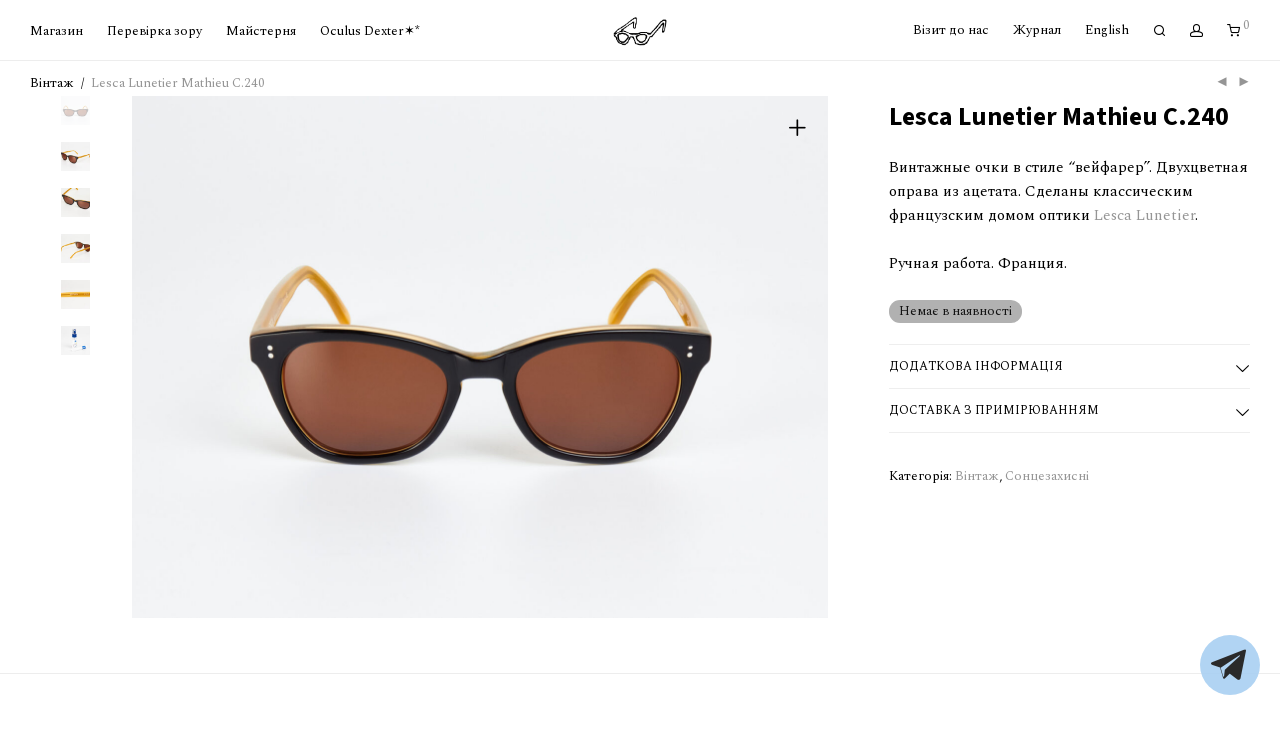

--- FILE ---
content_type: text/html; charset=UTF-8
request_url: https://helloglasses.com/shop/lesca-lunetier-mathieu-c-240/
body_size: 29252
content:
<!DOCTYPE html>

<html lang="uk" class="footer-sticky-1">
    <head>
        <meta charset="UTF-8">
        <meta name="viewport" content="width=device-width, initial-scale=1.0, maximum-scale=1.0, user-scalable=no">
		<meta name='robots' content='index, follow, max-image-preview:large, max-snippet:-1, max-video-preview:-1' />
	<style>img:is([sizes="auto" i], [sizes^="auto," i]) { contain-intrinsic-size: 3000px 1500px }</style>
	<link rel="alternate" hreflang="uk" href="https://helloglasses.com/shop/lesca-lunetier-mathieu-c-240/" />
<link rel="alternate" hreflang="en" href="https://helloglasses.com/en/shop/lesca-lunetier-mathieu-c-240/" />
<link rel="alternate" hreflang="x-default" href="https://helloglasses.com/shop/lesca-lunetier-mathieu-c-240/" />
<!-- Google (gtag.js) DataLayer режиму згоди, доданого Site Kit -->
<script type="text/javascript" id="google_gtagjs-js-consent-mode-data-layer">
/* <![CDATA[ */
window.dataLayer = window.dataLayer || [];function gtag(){dataLayer.push(arguments);}
gtag('consent', 'default', {"ad_personalization":"denied","ad_storage":"denied","ad_user_data":"denied","analytics_storage":"denied","functionality_storage":"denied","security_storage":"denied","personalization_storage":"denied","region":["AT","BE","BG","CH","CY","CZ","DE","DK","EE","ES","FI","FR","GB","GR","HR","HU","IE","IS","IT","LI","LT","LU","LV","MT","NL","NO","PL","PT","RO","SE","SI","SK"],"wait_for_update":500});
window._googlesitekitConsentCategoryMap = {"statistics":["analytics_storage"],"marketing":["ad_storage","ad_user_data","ad_personalization"],"functional":["functionality_storage","security_storage"],"preferences":["personalization_storage"]};
window._googlesitekitConsents = {"ad_personalization":"denied","ad_storage":"denied","ad_user_data":"denied","analytics_storage":"denied","functionality_storage":"denied","security_storage":"denied","personalization_storage":"denied","region":["AT","BE","BG","CH","CY","CZ","DE","DK","EE","ES","FI","FR","GB","GR","HR","HU","IE","IS","IT","LI","LT","LU","LV","MT","NL","NO","PL","PT","RO","SE","SI","SK"],"wait_for_update":500};
/* ]]> */
</script>
<!-- Закінчення тегу Google (gtag.js) DataLayer режиму згоди, доданого Site Kit -->

	<!-- This site is optimized with the Yoast SEO plugin v26.0 - https://yoast.com/wordpress/plugins/seo/ -->
	<title>Lesca Lunetier Mathieu C.240 &#183; Hello Glasses</title>
	<link rel="canonical" href="https://helloglasses.com/shop/lesca-lunetier-mathieu-c-240/" />
	<meta property="og:locale" content="uk_UA" />
	<meta property="og:type" content="article" />
	<meta property="og:title" content="Lesca Lunetier Mathieu C.240 &#183; Hello Glasses" />
	<meta property="og:description" content="Винтажные очки в стиле &quot;вейфарер&quot;. Двухцветная оправа из ацетата. Сделаны классическим французским домом оптики Lesca Lunetier.  Ручная работа. Франция." />
	<meta property="og:url" content="https://helloglasses.com/shop/lesca-lunetier-mathieu-c-240/" />
	<meta property="og:site_name" content="Hello Glasses" />
	<meta property="article:publisher" content="https://www.facebook.com/HelloGlasses" />
	<meta property="article:modified_time" content="2024-03-16T14:41:35+00:00" />
	<meta property="og:image" content="https://helloglasses.com/wp-content/uploads/2022/04/Lesca-Lunetier-Mathieu-C.240.jpg" />
	<meta property="og:image:width" content="1600" />
	<meta property="og:image:height" content="1200" />
	<meta property="og:image:type" content="image/jpeg" />
	<script type="application/ld+json" class="yoast-schema-graph">{"@context":"https://schema.org","@graph":[{"@type":"WebPage","@id":"https://helloglasses.com/shop/lesca-lunetier-mathieu-c-240/","url":"https://helloglasses.com/shop/lesca-lunetier-mathieu-c-240/","name":"Lesca Lunetier Mathieu C.240 &#183; Hello Glasses","isPartOf":{"@id":"https://helloglasses.com/#website"},"primaryImageOfPage":{"@id":"https://helloglasses.com/shop/lesca-lunetier-mathieu-c-240/#primaryimage"},"image":{"@id":"https://helloglasses.com/shop/lesca-lunetier-mathieu-c-240/#primaryimage"},"thumbnailUrl":"https://helloglasses.com/wp-content/uploads/2022/04/Lesca-Lunetier-Mathieu-C.240.jpg","datePublished":"2022-04-25T15:15:06+00:00","dateModified":"2024-03-16T14:41:35+00:00","breadcrumb":{"@id":"https://helloglasses.com/shop/lesca-lunetier-mathieu-c-240/#breadcrumb"},"inLanguage":"uk","potentialAction":[{"@type":"ReadAction","target":["https://helloglasses.com/shop/lesca-lunetier-mathieu-c-240/"]}]},{"@type":"ImageObject","inLanguage":"uk","@id":"https://helloglasses.com/shop/lesca-lunetier-mathieu-c-240/#primaryimage","url":"https://helloglasses.com/wp-content/uploads/2022/04/Lesca-Lunetier-Mathieu-C.240.jpg","contentUrl":"https://helloglasses.com/wp-content/uploads/2022/04/Lesca-Lunetier-Mathieu-C.240.jpg","width":1600,"height":1200},{"@type":"BreadcrumbList","@id":"https://helloglasses.com/shop/lesca-lunetier-mathieu-c-240/#breadcrumb","itemListElement":[{"@type":"ListItem","position":1,"name":"Главная","item":"https://helloglasses.com/"},{"@type":"ListItem","position":2,"name":"Всі товари","item":"https://helloglasses.com/all/"},{"@type":"ListItem","position":3,"name":"Lesca Lunetier Mathieu C.240"}]},{"@type":"WebSite","@id":"https://helloglasses.com/#website","url":"https://helloglasses.com/","name":"Hello Glasses","description":"Захоплення, яке перетворилося на магазин оптики.","publisher":{"@id":"https://helloglasses.com/#organization"},"potentialAction":[{"@type":"SearchAction","target":{"@type":"EntryPoint","urlTemplate":"https://helloglasses.com/?s={search_term_string}"},"query-input":{"@type":"PropertyValueSpecification","valueRequired":true,"valueName":"search_term_string"}}],"inLanguage":"uk"},{"@type":"Organization","@id":"https://helloglasses.com/#organization","name":"Hello Glasses","url":"https://helloglasses.com/","logo":{"@type":"ImageObject","inLanguage":"uk","@id":"https://helloglasses.com/#/schema/logo/image/","url":"https://helloglasses.com/wp-content/uploads/2021/03/sun_icon.png","contentUrl":"https://helloglasses.com/wp-content/uploads/2021/03/sun_icon.png","width":400,"height":182,"caption":"Hello Glasses"},"image":{"@id":"https://helloglasses.com/#/schema/logo/image/"},"sameAs":["https://www.facebook.com/HelloGlasses","https://www.instagram.com/helloglasses/"]}]}</script>
	<!-- / Yoast SEO plugin. -->


<link rel='dns-prefetch' href='//www.googletagmanager.com' />
<link rel='dns-prefetch' href='//fonts.googleapis.com' />
<link rel='preconnect' href='https://fonts.gstatic.com' crossorigin />
<link rel="alternate" type="application/rss+xml" title="Hello Glasses &raquo; стрічка" href="https://helloglasses.com/feed/" />
<link rel="alternate" type="application/rss+xml" title="Hello Glasses &raquo; Канал коментарів" href="https://helloglasses.com/comments/feed/" />

<link rel='stylesheet' id='nm_js_composer_front-css' href='https://helloglasses.com/wp-content/themes/savoy/assets/css/visual-composer/nm-js_composer.css?ver=3.0.9' type='text/css' media='all' />
<link rel='stylesheet' id='wp-block-library-css' href='https://helloglasses.com/wp-includes/css/dist/block-library/style.min.css?ver=6.8.3' type='text/css' media='all' />
<style id='classic-theme-styles-inline-css' type='text/css'>
/*! This file is auto-generated */
.wp-block-button__link{color:#fff;background-color:#32373c;border-radius:9999px;box-shadow:none;text-decoration:none;padding:calc(.667em + 2px) calc(1.333em + 2px);font-size:1.125em}.wp-block-file__button{background:#32373c;color:#fff;text-decoration:none}
</style>
<style id='global-styles-inline-css' type='text/css'>
:root{--wp--preset--aspect-ratio--square: 1;--wp--preset--aspect-ratio--4-3: 4/3;--wp--preset--aspect-ratio--3-4: 3/4;--wp--preset--aspect-ratio--3-2: 3/2;--wp--preset--aspect-ratio--2-3: 2/3;--wp--preset--aspect-ratio--16-9: 16/9;--wp--preset--aspect-ratio--9-16: 9/16;--wp--preset--color--black: #000000;--wp--preset--color--cyan-bluish-gray: #abb8c3;--wp--preset--color--white: #ffffff;--wp--preset--color--pale-pink: #f78da7;--wp--preset--color--vivid-red: #cf2e2e;--wp--preset--color--luminous-vivid-orange: #ff6900;--wp--preset--color--luminous-vivid-amber: #fcb900;--wp--preset--color--light-green-cyan: #7bdcb5;--wp--preset--color--vivid-green-cyan: #00d084;--wp--preset--color--pale-cyan-blue: #8ed1fc;--wp--preset--color--vivid-cyan-blue: #0693e3;--wp--preset--color--vivid-purple: #9b51e0;--wp--preset--gradient--vivid-cyan-blue-to-vivid-purple: linear-gradient(135deg,rgba(6,147,227,1) 0%,rgb(155,81,224) 100%);--wp--preset--gradient--light-green-cyan-to-vivid-green-cyan: linear-gradient(135deg,rgb(122,220,180) 0%,rgb(0,208,130) 100%);--wp--preset--gradient--luminous-vivid-amber-to-luminous-vivid-orange: linear-gradient(135deg,rgba(252,185,0,1) 0%,rgba(255,105,0,1) 100%);--wp--preset--gradient--luminous-vivid-orange-to-vivid-red: linear-gradient(135deg,rgba(255,105,0,1) 0%,rgb(207,46,46) 100%);--wp--preset--gradient--very-light-gray-to-cyan-bluish-gray: linear-gradient(135deg,rgb(238,238,238) 0%,rgb(169,184,195) 100%);--wp--preset--gradient--cool-to-warm-spectrum: linear-gradient(135deg,rgb(74,234,220) 0%,rgb(151,120,209) 20%,rgb(207,42,186) 40%,rgb(238,44,130) 60%,rgb(251,105,98) 80%,rgb(254,248,76) 100%);--wp--preset--gradient--blush-light-purple: linear-gradient(135deg,rgb(255,206,236) 0%,rgb(152,150,240) 100%);--wp--preset--gradient--blush-bordeaux: linear-gradient(135deg,rgb(254,205,165) 0%,rgb(254,45,45) 50%,rgb(107,0,62) 100%);--wp--preset--gradient--luminous-dusk: linear-gradient(135deg,rgb(255,203,112) 0%,rgb(199,81,192) 50%,rgb(65,88,208) 100%);--wp--preset--gradient--pale-ocean: linear-gradient(135deg,rgb(255,245,203) 0%,rgb(182,227,212) 50%,rgb(51,167,181) 100%);--wp--preset--gradient--electric-grass: linear-gradient(135deg,rgb(202,248,128) 0%,rgb(113,206,126) 100%);--wp--preset--gradient--midnight: linear-gradient(135deg,rgb(2,3,129) 0%,rgb(40,116,252) 100%);--wp--preset--font-size--small: 13px;--wp--preset--font-size--medium: 20px;--wp--preset--font-size--large: 36px;--wp--preset--font-size--x-large: 42px;--wp--preset--spacing--20: 0.44rem;--wp--preset--spacing--30: 0.67rem;--wp--preset--spacing--40: 1rem;--wp--preset--spacing--50: 1.5rem;--wp--preset--spacing--60: 2.25rem;--wp--preset--spacing--70: 3.38rem;--wp--preset--spacing--80: 5.06rem;--wp--preset--shadow--natural: 6px 6px 9px rgba(0, 0, 0, 0.2);--wp--preset--shadow--deep: 12px 12px 50px rgba(0, 0, 0, 0.4);--wp--preset--shadow--sharp: 6px 6px 0px rgba(0, 0, 0, 0.2);--wp--preset--shadow--outlined: 6px 6px 0px -3px rgba(255, 255, 255, 1), 6px 6px rgba(0, 0, 0, 1);--wp--preset--shadow--crisp: 6px 6px 0px rgba(0, 0, 0, 1);}:where(.is-layout-flex){gap: 0.5em;}:where(.is-layout-grid){gap: 0.5em;}body .is-layout-flex{display: flex;}.is-layout-flex{flex-wrap: wrap;align-items: center;}.is-layout-flex > :is(*, div){margin: 0;}body .is-layout-grid{display: grid;}.is-layout-grid > :is(*, div){margin: 0;}:where(.wp-block-columns.is-layout-flex){gap: 2em;}:where(.wp-block-columns.is-layout-grid){gap: 2em;}:where(.wp-block-post-template.is-layout-flex){gap: 1.25em;}:where(.wp-block-post-template.is-layout-grid){gap: 1.25em;}.has-black-color{color: var(--wp--preset--color--black) !important;}.has-cyan-bluish-gray-color{color: var(--wp--preset--color--cyan-bluish-gray) !important;}.has-white-color{color: var(--wp--preset--color--white) !important;}.has-pale-pink-color{color: var(--wp--preset--color--pale-pink) !important;}.has-vivid-red-color{color: var(--wp--preset--color--vivid-red) !important;}.has-luminous-vivid-orange-color{color: var(--wp--preset--color--luminous-vivid-orange) !important;}.has-luminous-vivid-amber-color{color: var(--wp--preset--color--luminous-vivid-amber) !important;}.has-light-green-cyan-color{color: var(--wp--preset--color--light-green-cyan) !important;}.has-vivid-green-cyan-color{color: var(--wp--preset--color--vivid-green-cyan) !important;}.has-pale-cyan-blue-color{color: var(--wp--preset--color--pale-cyan-blue) !important;}.has-vivid-cyan-blue-color{color: var(--wp--preset--color--vivid-cyan-blue) !important;}.has-vivid-purple-color{color: var(--wp--preset--color--vivid-purple) !important;}.has-black-background-color{background-color: var(--wp--preset--color--black) !important;}.has-cyan-bluish-gray-background-color{background-color: var(--wp--preset--color--cyan-bluish-gray) !important;}.has-white-background-color{background-color: var(--wp--preset--color--white) !important;}.has-pale-pink-background-color{background-color: var(--wp--preset--color--pale-pink) !important;}.has-vivid-red-background-color{background-color: var(--wp--preset--color--vivid-red) !important;}.has-luminous-vivid-orange-background-color{background-color: var(--wp--preset--color--luminous-vivid-orange) !important;}.has-luminous-vivid-amber-background-color{background-color: var(--wp--preset--color--luminous-vivid-amber) !important;}.has-light-green-cyan-background-color{background-color: var(--wp--preset--color--light-green-cyan) !important;}.has-vivid-green-cyan-background-color{background-color: var(--wp--preset--color--vivid-green-cyan) !important;}.has-pale-cyan-blue-background-color{background-color: var(--wp--preset--color--pale-cyan-blue) !important;}.has-vivid-cyan-blue-background-color{background-color: var(--wp--preset--color--vivid-cyan-blue) !important;}.has-vivid-purple-background-color{background-color: var(--wp--preset--color--vivid-purple) !important;}.has-black-border-color{border-color: var(--wp--preset--color--black) !important;}.has-cyan-bluish-gray-border-color{border-color: var(--wp--preset--color--cyan-bluish-gray) !important;}.has-white-border-color{border-color: var(--wp--preset--color--white) !important;}.has-pale-pink-border-color{border-color: var(--wp--preset--color--pale-pink) !important;}.has-vivid-red-border-color{border-color: var(--wp--preset--color--vivid-red) !important;}.has-luminous-vivid-orange-border-color{border-color: var(--wp--preset--color--luminous-vivid-orange) !important;}.has-luminous-vivid-amber-border-color{border-color: var(--wp--preset--color--luminous-vivid-amber) !important;}.has-light-green-cyan-border-color{border-color: var(--wp--preset--color--light-green-cyan) !important;}.has-vivid-green-cyan-border-color{border-color: var(--wp--preset--color--vivid-green-cyan) !important;}.has-pale-cyan-blue-border-color{border-color: var(--wp--preset--color--pale-cyan-blue) !important;}.has-vivid-cyan-blue-border-color{border-color: var(--wp--preset--color--vivid-cyan-blue) !important;}.has-vivid-purple-border-color{border-color: var(--wp--preset--color--vivid-purple) !important;}.has-vivid-cyan-blue-to-vivid-purple-gradient-background{background: var(--wp--preset--gradient--vivid-cyan-blue-to-vivid-purple) !important;}.has-light-green-cyan-to-vivid-green-cyan-gradient-background{background: var(--wp--preset--gradient--light-green-cyan-to-vivid-green-cyan) !important;}.has-luminous-vivid-amber-to-luminous-vivid-orange-gradient-background{background: var(--wp--preset--gradient--luminous-vivid-amber-to-luminous-vivid-orange) !important;}.has-luminous-vivid-orange-to-vivid-red-gradient-background{background: var(--wp--preset--gradient--luminous-vivid-orange-to-vivid-red) !important;}.has-very-light-gray-to-cyan-bluish-gray-gradient-background{background: var(--wp--preset--gradient--very-light-gray-to-cyan-bluish-gray) !important;}.has-cool-to-warm-spectrum-gradient-background{background: var(--wp--preset--gradient--cool-to-warm-spectrum) !important;}.has-blush-light-purple-gradient-background{background: var(--wp--preset--gradient--blush-light-purple) !important;}.has-blush-bordeaux-gradient-background{background: var(--wp--preset--gradient--blush-bordeaux) !important;}.has-luminous-dusk-gradient-background{background: var(--wp--preset--gradient--luminous-dusk) !important;}.has-pale-ocean-gradient-background{background: var(--wp--preset--gradient--pale-ocean) !important;}.has-electric-grass-gradient-background{background: var(--wp--preset--gradient--electric-grass) !important;}.has-midnight-gradient-background{background: var(--wp--preset--gradient--midnight) !important;}.has-small-font-size{font-size: var(--wp--preset--font-size--small) !important;}.has-medium-font-size{font-size: var(--wp--preset--font-size--medium) !important;}.has-large-font-size{font-size: var(--wp--preset--font-size--large) !important;}.has-x-large-font-size{font-size: var(--wp--preset--font-size--x-large) !important;}
:where(.wp-block-post-template.is-layout-flex){gap: 1.25em;}:where(.wp-block-post-template.is-layout-grid){gap: 1.25em;}
:where(.wp-block-columns.is-layout-flex){gap: 2em;}:where(.wp-block-columns.is-layout-grid){gap: 2em;}
:root :where(.wp-block-pullquote){font-size: 1.5em;line-height: 1.6;}
</style>
<link rel='stylesheet' id='tcbfw-style-css' href='https://helloglasses.com/wp-content/plugins/telegram-contact-button/assets/css/style.css?ver=6.8.3' type='text/css' media='all' />
<link rel='stylesheet' id='tcbfw-animate-css' href='https://helloglasses.com/wp-content/plugins/telegram-contact-button/assets/css/ak86_animate.css?ver=6.8.3' type='text/css' media='all' />
<link rel='stylesheet' id='tcbfw-socicon-css' href='https://helloglasses.com/wp-content/plugins/telegram-contact-button/assets/css/socicon.css?ver=6.8.3' type='text/css' media='all' />
<link rel='stylesheet' id='wcml-dropdown-0-css' href='//helloglasses.com/wp-content/plugins/woocommerce-multilingual/templates/currency-switchers/legacy-dropdown/style.css?ver=5.5.1' type='text/css' media='all' />
<link rel='stylesheet' id='photoswipe-css' href='https://helloglasses.com/wp-content/plugins/woocommerce/assets/css/photoswipe/photoswipe.min.css?ver=10.1.1' type='text/css' media='all' />
<link rel='stylesheet' id='photoswipe-default-skin-css' href='https://helloglasses.com/wp-content/plugins/woocommerce/assets/css/photoswipe/default-skin/default-skin.min.css?ver=10.1.1' type='text/css' media='all' />
<style id='woocommerce-inline-inline-css' type='text/css'>
.woocommerce form .form-row .required { visibility: visible; }
</style>
<link rel='stylesheet' id='wpml-legacy-dropdown-0-css' href='https://helloglasses.com/wp-content/plugins/sitepress-multilingual-cms/templates/language-switchers/legacy-dropdown/style.min.css?ver=1' type='text/css' media='all' />
<style id='wpml-legacy-dropdown-0-inline-css' type='text/css'>
.wpml-ls-sidebars-footer{background-color:#f7f7f7;}.wpml-ls-sidebars-footer a, .wpml-ls-sidebars-footer .wpml-ls-sub-menu a, .wpml-ls-sidebars-footer .wpml-ls-sub-menu a:link, .wpml-ls-sidebars-footer li:not(.wpml-ls-current-language) .wpml-ls-link, .wpml-ls-sidebars-footer li:not(.wpml-ls-current-language) .wpml-ls-link:link {color:#a3a3a3;}.wpml-ls-sidebars-footer .wpml-ls-sub-menu a:hover,.wpml-ls-sidebars-footer .wpml-ls-sub-menu a:focus, .wpml-ls-sidebars-footer .wpml-ls-sub-menu a:link:hover, .wpml-ls-sidebars-footer .wpml-ls-sub-menu a:link:focus {color:#0a0a0a;}.wpml-ls-sidebars-footer .wpml-ls-current-language > a {color:#000000;}
</style>
<link rel='stylesheet' id='wpml-legacy-horizontal-list-0-css' href='https://helloglasses.com/wp-content/plugins/sitepress-multilingual-cms/templates/language-switchers/legacy-list-horizontal/style.min.css?ver=1' type='text/css' media='all' />
<link rel='stylesheet' id='wpml-menu-item-0-css' href='https://helloglasses.com/wp-content/plugins/sitepress-multilingual-cms/templates/language-switchers/menu-item/style.min.css?ver=1' type='text/css' media='all' />
<link rel='stylesheet' id='mono-btn-css' href='https://helloglasses.com/wp-content/plugins/mono-checkout/css/mono-btn.css?ver=1.11.0' type='text/css' media='all' />
<link rel='stylesheet' id='mono-single-css' href='https://helloglasses.com/wp-content/plugins/mono-checkout/css/mono-checkout-single.css?ver=1.11.0' type='text/css' media='all' />
<link rel='stylesheet' id='brands-styles-css' href='https://helloglasses.com/wp-content/plugins/woocommerce/assets/css/brands.css?ver=10.1.1' type='text/css' media='all' />
<link rel='stylesheet' id='normalize-css' href='https://helloglasses.com/wp-content/themes/savoy/assets/css/third-party/normalize.min.css?ver=3.0.2' type='text/css' media='all' />
<link rel='stylesheet' id='slick-slider-css' href='https://helloglasses.com/wp-content/themes/savoy/assets/css/third-party/slick.min.css?ver=1.5.5' type='text/css' media='all' />
<link rel='stylesheet' id='slick-slider-theme-css' href='https://helloglasses.com/wp-content/themes/savoy/assets/css/third-party/slick-theme.min.css?ver=1.5.5' type='text/css' media='all' />
<link rel='stylesheet' id='magnific-popup-css' href='https://helloglasses.com/wp-content/themes/savoy/assets/css/third-party/magnific-popup.min.css?ver=6.8.3' type='text/css' media='all' />
<link rel='stylesheet' id='nm-grid-css' href='https://helloglasses.com/wp-content/themes/savoy/assets/css/grid.css?ver=3.0.9' type='text/css' media='all' />
<link rel='stylesheet' id='nm-shop-css' href='https://helloglasses.com/wp-content/themes/savoy/assets/css/shop.css?ver=3.0.9' type='text/css' media='all' />
<link rel='stylesheet' id='nm-icons-css' href='https://helloglasses.com/wp-content/themes/savoy/assets/css/font-icons/theme-icons/theme-icons.min.css?ver=3.0.9' type='text/css' media='all' />
<link rel='stylesheet' id='nm-core-css' href='https://helloglasses.com/wp-content/themes/savoy/style.css?ver=3.0.9' type='text/css' media='all' />
<link rel='stylesheet' id='nm-elements-css' href='https://helloglasses.com/wp-content/themes/savoy/assets/css/elements.css?ver=3.0.9' type='text/css' media='all' />
<link rel="preload" as="style" href="https://fonts.googleapis.com/css?family=Spectral:400,700%7CSource%20Sans%203:400,700&#038;subset=cyrillic,cyrillic-ext&#038;display=swap&#038;ver=1762076752" /><link rel="stylesheet" href="https://fonts.googleapis.com/css?family=Spectral:400,700%7CSource%20Sans%203:400,700&#038;subset=cyrillic,cyrillic-ext&#038;display=swap&#038;ver=1762076752" media="print" onload="this.media='all'"><noscript><link rel="stylesheet" href="https://fonts.googleapis.com/css?family=Spectral:400,700%7CSource%20Sans%203:400,700&#038;subset=cyrillic,cyrillic-ext&#038;display=swap&#038;ver=1762076752" /></noscript><link rel='stylesheet' id='nm-child-theme-css' href='https://helloglasses.com/wp-content/themes/savoy-child/style.css?ver=6.8.3' type='text/css' media='all' />
<script type="text/javascript" id="wpml-cookie-js-extra">
/* <![CDATA[ */
var wpml_cookies = {"wp-wpml_current_language":{"value":"uk","expires":1,"path":"\/"}};
var wpml_cookies = {"wp-wpml_current_language":{"value":"uk","expires":1,"path":"\/"}};
/* ]]> */
</script>
<script type="text/javascript" src="https://helloglasses.com/wp-content/plugins/sitepress-multilingual-cms/res/js/cookies/language-cookie.js?ver=476000" id="wpml-cookie-js" defer="defer" data-wp-strategy="defer"></script>
<script type="text/javascript" src="https://helloglasses.com/wp-includes/js/jquery/jquery.min.js?ver=3.7.1" id="jquery-core-js"></script>
<script type="text/javascript" src="https://helloglasses.com/wp-includes/js/jquery/jquery-migrate.min.js?ver=3.4.1" id="jquery-migrate-js"></script>
<script type="text/javascript" src="https://helloglasses.com/wp-content/plugins/woocommerce/assets/js/jquery-blockui/jquery.blockUI.min.js?ver=2.7.0-wc.10.1.1" id="jquery-blockui-js" data-wp-strategy="defer"></script>
<script type="text/javascript" id="wc-add-to-cart-js-extra">
/* <![CDATA[ */
var wc_add_to_cart_params = {"ajax_url":"\/wp-admin\/admin-ajax.php","wc_ajax_url":"\/?wc-ajax=%%endpoint%%","i18n_view_cart":"\u041f\u0435\u0440\u0435\u0433\u043b\u044f\u043d\u0443\u0442\u0438 \u043a\u043e\u0448\u0438\u043a","cart_url":"https:\/\/helloglasses.com\/cart\/","is_cart":"","cart_redirect_after_add":"no"};
/* ]]> */
</script>
<script type="text/javascript" src="https://helloglasses.com/wp-content/plugins/woocommerce/assets/js/frontend/add-to-cart.min.js?ver=10.1.1" id="wc-add-to-cart-js" defer="defer" data-wp-strategy="defer"></script>
<script type="text/javascript" src="https://helloglasses.com/wp-content/plugins/woocommerce/assets/js/flexslider/jquery.flexslider.min.js?ver=2.7.2-wc.10.1.1" id="flexslider-js" defer="defer" data-wp-strategy="defer"></script>
<script type="text/javascript" src="https://helloglasses.com/wp-content/plugins/woocommerce/assets/js/photoswipe/photoswipe.min.js?ver=4.1.1-wc.10.1.1" id="photoswipe-js" defer="defer" data-wp-strategy="defer"></script>
<script type="text/javascript" src="https://helloglasses.com/wp-content/plugins/woocommerce/assets/js/photoswipe/photoswipe-ui-default.min.js?ver=4.1.1-wc.10.1.1" id="photoswipe-ui-default-js" defer="defer" data-wp-strategy="defer"></script>
<script type="text/javascript" id="wc-single-product-js-extra">
/* <![CDATA[ */
var wc_single_product_params = {"i18n_required_rating_text":"\u0411\u0443\u0434\u044c \u043b\u0430\u0441\u043a\u0430, \u043e\u0446\u0456\u043d\u0456\u0442\u044c","i18n_rating_options":["1 \u0437 5 \u0437\u0456\u0440\u043e\u043a","2 \u0437 5 \u0437\u0456\u0440\u043e\u043a","3 \u0437 5 \u0437\u0456\u0440\u043e\u043a","4 \u0437 5 \u0437\u0456\u0440\u043e\u043a","5 \u0437 5 \u0437\u0456\u0440\u043e\u043a"],"i18n_product_gallery_trigger_text":"\u041f\u0435\u0440\u0435\u0433\u043b\u044f\u0434 \u0433\u0430\u043b\u0435\u0440\u0435\u0457 \u0437\u043e\u0431\u0440\u0430\u0436\u0435\u043d\u044c \u0443 \u043f\u043e\u0432\u043d\u043e\u0435\u043a\u0440\u0430\u043d\u043d\u043e\u043c\u0443 \u0440\u0435\u0436\u0438\u043c\u0456","review_rating_required":"no","flexslider":{"rtl":false,"animation":"fade","smoothHeight":false,"directionNav":true,"controlNav":"thumbnails","slideshow":false,"animationSpeed":300,"animationLoop":true,"allowOneSlide":false},"zoom_enabled":"","zoom_options":[],"photoswipe_enabled":"1","photoswipe_options":{"shareEl":true,"closeOnScroll":false,"history":false,"hideAnimationDuration":0,"showAnimationDuration":0,"showHideOpacity":true,"bgOpacity":1,"loop":false,"closeOnVerticalDrag":false,"barsSize":{"top":0,"bottom":0},"tapToClose":true,"tapToToggleControls":false,"shareButtons":[{"id":"facebook","label":"Share on Facebook","url":"https:\/\/www.facebook.com\/sharer\/sharer.php?u={{url}}"},{"id":"twitter","label":"Tweet","url":"https:\/\/twitter.com\/intent\/tweet?text={{text}}&url={{url}}"},{"id":"pinterest","label":"Pin it","url":"http:\/\/www.pinterest.com\/pin\/create\/button\/?url={{url}}&media={{image_url}}&description={{text}}"},{"id":"download","label":"Download image","url":"{{raw_image_url}}","download":true}]},"flexslider_enabled":"1"};
/* ]]> */
</script>
<script type="text/javascript" src="https://helloglasses.com/wp-content/plugins/woocommerce/assets/js/frontend/single-product.min.js?ver=10.1.1" id="wc-single-product-js" defer="defer" data-wp-strategy="defer"></script>
<script type="text/javascript" src="https://helloglasses.com/wp-content/plugins/woocommerce/assets/js/js-cookie/js.cookie.min.js?ver=2.1.4-wc.10.1.1" id="js-cookie-js" data-wp-strategy="defer"></script>
<script type="text/javascript" src="https://helloglasses.com/wp-content/plugins/sitepress-multilingual-cms/templates/language-switchers/legacy-dropdown/script.min.js?ver=1" id="wpml-legacy-dropdown-0-js"></script>
<script type="text/javascript" id="mono-frontend-handlers-js-extra">
/* <![CDATA[ */
var mono = {"ajax_url":"https:\/\/helloglasses.com\/wp-admin\/admin-ajax.php"};
/* ]]> */
</script>
<script type="text/javascript" src="https://helloglasses.com/wp-content/plugins/mono-checkout/js/frontend-handlers.js?ver=1.11.0" id="mono-frontend-handlers-js"></script>
<script type="text/javascript" id="zxcvbn-async-js-extra">
/* <![CDATA[ */
var _zxcvbnSettings = {"src":"https:\/\/helloglasses.com\/wp-includes\/js\/zxcvbn.min.js"};
/* ]]> */
</script>
<script type="text/javascript" src="https://helloglasses.com/wp-includes/js/zxcvbn-async.min.js?ver=1.0" id="zxcvbn-async-js"></script>
<script type="text/javascript" src="https://helloglasses.com/wp-includes/js/dist/hooks.min.js?ver=4d63a3d491d11ffd8ac6" id="wp-hooks-js"></script>
<script type="text/javascript" src="https://helloglasses.com/wp-includes/js/dist/i18n.min.js?ver=5e580eb46a90c2b997e6" id="wp-i18n-js"></script>
<script type="text/javascript" id="wp-i18n-js-after">
/* <![CDATA[ */
wp.i18n.setLocaleData( { 'text direction\u0004ltr': [ 'ltr' ] } );
/* ]]> */
</script>
<script type="text/javascript" id="password-strength-meter-js-extra">
/* <![CDATA[ */
var pwsL10n = {"unknown":"\u0421\u0438\u043b\u0430 \u043f\u0430\u0440\u043e\u043b\u044e \u043d\u0435\u0432\u0456\u0434\u043e\u043c\u0430","short":"\u0414\u0443\u0436\u0435 \u0441\u043b\u0430\u0431\u043a\u0438\u0439","bad":"\u0421\u043b\u0430\u0431\u043a\u0438\u0439","good":"\u0421\u0435\u0440\u0435\u0434\u043d\u0456\u0439","strong":"\u0421\u0438\u043b\u044c\u043d\u0438\u0439","mismatch":"\u041f\u0430\u0440\u043e\u043b\u0456 \u043d\u0435 \u0441\u043f\u0456\u0432\u043f\u0430\u0434\u0430\u044e\u0442\u044c"};
/* ]]> */
</script>
<script type="text/javascript" id="password-strength-meter-js-translations">
/* <![CDATA[ */
( function( domain, translations ) {
	var localeData = translations.locale_data[ domain ] || translations.locale_data.messages;
	localeData[""].domain = domain;
	wp.i18n.setLocaleData( localeData, domain );
} )( "default", {"translation-revision-date":"2025-04-18 20:08:54+0000","generator":"GlotPress\/4.0.1","domain":"messages","locale_data":{"messages":{"":{"domain":"messages","plural-forms":"nplurals=3; plural=(n % 10 == 1 && n % 100 != 11) ? 0 : ((n % 10 >= 2 && n % 10 <= 4 && (n % 100 < 12 || n % 100 > 14)) ? 1 : 2);","lang":"uk_UA"},"%1$s is deprecated since version %2$s! Use %3$s instead. Please consider writing more inclusive code.":["%1$s \u0437\u0430\u0441\u0442\u0430\u0440\u0456\u043b\u0430 \u0437 \u0432\u0435\u0440\u0441\u0456\u0457 %2$s! \u0417\u0430\u043c\u0456\u0441\u0442\u044c \u043d\u0435\u0457 \u0432\u0438\u043a\u043e\u0440\u0438\u0441\u0442\u043e\u0432\u0443\u0439\u0442\u0435 %3$s. \u0411\u0443\u0434\u044c \u043b\u0430\u0441\u043a\u0430, \u0440\u043e\u0437\u0433\u043b\u044f\u043d\u044c\u0442\u0435 \u043c\u043e\u0436\u043b\u0438\u0432\u0456\u0441\u0442\u044c \u043d\u0430\u043f\u0438\u0441\u0430\u043d\u043d\u044f \u0431\u0456\u043b\u044c\u0448 \u0456\u043d\u043a\u043b\u044e\u0437\u0438\u0432\u043d\u043e\u0457 \u043a\u043e\u0434\u0443."]}},"comment":{"reference":"wp-admin\/js\/password-strength-meter.js"}} );
/* ]]> */
</script>
<script type="text/javascript" src="https://helloglasses.com/wp-admin/js/password-strength-meter.min.js?ver=6.8.3" id="password-strength-meter-js"></script>
<script type="text/javascript" id="wc-password-strength-meter-js-extra">
/* <![CDATA[ */
var wc_password_strength_meter_params = {"min_password_strength":"3","i18n_password_error":"\u0411\u0443\u0434\u044c \u043b\u0430\u0441\u043a\u0430, \u0432\u0432\u0435\u0434\u0456\u0442\u044c \u043d\u0430\u0434\u0456\u0439\u043d\u0456\u0448\u0438\u0439 \u043f\u0430\u0440\u043e\u043b\u044c.","i18n_password_hint":"\u041f\u0456\u0434\u043a\u0430\u0437\u043a\u0430: \u041f\u0430\u0440\u043e\u043b\u044c \u043f\u043e\u0432\u0438\u043d\u0435\u043d \u043c\u0430\u0442\u0438 \u0449\u043e\u043d\u0430\u0439\u043c\u0435\u043d\u0448\u0435 12 \u0441\u0438\u043c\u0432\u043e\u043b\u0456\u0432. \u0429\u043e\u0431 \u0437\u0440\u043e\u0431\u0438\u0442\u0438 \u0439\u043e\u0433\u043e \u0441\u0438\u043b\u044c\u043d\u0456\u0448\u0438\u043c, \u0432\u0438\u043a\u043e\u0440\u0438\u0441\u0442\u043e\u0432\u0443\u0439\u0442\u0435 \u0432\u0435\u043b\u0438\u043a\u0456 \u0442\u0430 \u043c\u0430\u043b\u0435\u043d\u044c\u043a\u0456 \u0431\u0443\u043a\u0432\u0438, \u0446\u0438\u0444\u0440\u0438, \u0442\u0430 \u0441\u043f\u0435\u0446\u0456\u0430\u043b\u044c\u043d\u0456 \u0441\u0438\u043c\u0432\u043e\u043b\u0438."};
var wc_password_strength_meter_params = {"min_password_strength":"3","stop_checkout":"","i18n_password_error":"\u0411\u0443\u0434\u044c \u043b\u0430\u0441\u043a\u0430, \u0432\u0432\u0435\u0434\u0456\u0442\u044c \u043d\u0430\u0434\u0456\u0439\u043d\u0456\u0448\u0438\u0439 \u043f\u0430\u0440\u043e\u043b\u044c.","i18n_password_hint":"\u041f\u0456\u0434\u043a\u0430\u0437\u043a\u0430: \u041f\u0430\u0440\u043e\u043b\u044c \u043f\u043e\u0432\u0438\u043d\u0435\u043d \u043c\u0430\u0442\u0438 \u0449\u043e\u043d\u0430\u0439\u043c\u0435\u043d\u0448\u0435 12 \u0441\u0438\u043c\u0432\u043e\u043b\u0456\u0432. \u0429\u043e\u0431 \u0437\u0440\u043e\u0431\u0438\u0442\u0438 \u0439\u043e\u0433\u043e \u0441\u0438\u043b\u044c\u043d\u0456\u0448\u0438\u043c, \u0432\u0438\u043a\u043e\u0440\u0438\u0441\u0442\u043e\u0432\u0443\u0439\u0442\u0435 \u0432\u0435\u043b\u0438\u043a\u0456 \u0442\u0430 \u043c\u0430\u043b\u0435\u043d\u044c\u043a\u0456 \u0431\u0443\u043a\u0432\u0438, \u0446\u0438\u0444\u0440\u0438, \u0442\u0430 \u0441\u043f\u0435\u0446\u0456\u0430\u043b\u044c\u043d\u0456 \u0441\u0438\u043c\u0432\u043e\u043b\u0438."};
/* ]]> */
</script>
<script type="text/javascript" src="https://helloglasses.com/wp-content/plugins/woocommerce/assets/js/frontend/password-strength-meter.min.js?ver=10.1.1" id="wc-password-strength-meter-js" defer="defer" data-wp-strategy="defer"></script>
<script type="text/javascript" id="wc-cart-fragments-js-extra">
/* <![CDATA[ */
var wc_cart_fragments_params = {"ajax_url":"\/wp-admin\/admin-ajax.php","wc_ajax_url":"\/?wc-ajax=%%endpoint%%","cart_hash_key":"wc_cart_hash_d18b767dde9edbc26d6502677c539364-uk","fragment_name":"wc_fragments_d18b767dde9edbc26d6502677c539364","request_timeout":"5000"};
/* ]]> */
</script>
<script type="text/javascript" src="https://helloglasses.com/wp-content/plugins/woocommerce/assets/js/frontend/cart-fragments.min.js?ver=10.1.1" id="wc-cart-fragments-js" defer="defer" data-wp-strategy="defer"></script>

<!-- Початок фрагмента тегу Google (gtag.js), доданого за допомогою Site Kit -->
<!-- Фрагмент Google Analytics, доданий Site Kit -->
<!-- Фрагмент Google Ads додано за допомогою Site Kit -->
<script type="text/javascript" src="https://www.googletagmanager.com/gtag/js?id=GT-T9KB2H" id="google_gtagjs-js" async></script>
<script type="text/javascript" id="google_gtagjs-js-after">
/* <![CDATA[ */
window.dataLayer = window.dataLayer || [];function gtag(){dataLayer.push(arguments);}
gtag("set","linker",{"domains":["helloglasses.com"]});
gtag("js", new Date());
gtag("set", "developer_id.dZTNiMT", true);
gtag("config", "GT-T9KB2H", {"googlesitekit_post_type":"product"});
gtag("config", "AW-956979049");
 window._googlesitekit = window._googlesitekit || {}; window._googlesitekit.throttledEvents = []; window._googlesitekit.gtagEvent = (name, data) => { var key = JSON.stringify( { name, data } ); if ( !! window._googlesitekit.throttledEvents[ key ] ) { return; } window._googlesitekit.throttledEvents[ key ] = true; setTimeout( () => { delete window._googlesitekit.throttledEvents[ key ]; }, 5 ); gtag( "event", name, { ...data, event_source: "site-kit" } ); }; 
/* ]]> */
</script>
<script></script><link rel="https://api.w.org/" href="https://helloglasses.com/wp-json/" /><link rel="alternate" title="JSON" type="application/json" href="https://helloglasses.com/wp-json/wp/v2/product/47172" /><link rel="EditURI" type="application/rsd+xml" title="RSD" href="https://helloglasses.com/xmlrpc.php?rsd" />
<meta name="generator" content="WordPress 6.8.3" />
<meta name="generator" content="WooCommerce 10.1.1" />
<link rel='shortlink' href='https://helloglasses.com/?p=47172' />
<link rel="alternate" title="oEmbed (JSON)" type="application/json+oembed" href="https://helloglasses.com/wp-json/oembed/1.0/embed?url=https%3A%2F%2Fhelloglasses.com%2Fshop%2Flesca-lunetier-mathieu-c-240%2F" />
<link rel="alternate" title="oEmbed (XML)" type="text/xml+oembed" href="https://helloglasses.com/wp-json/oembed/1.0/embed?url=https%3A%2F%2Fhelloglasses.com%2Fshop%2Flesca-lunetier-mathieu-c-240%2F&#038;format=xml" />
<meta name="generator" content="WPML ver:4.7.6 stt:1,54;" />
<meta name="generator" content="Site Kit by Google 1.160.0" /><meta name="generator" content="Redux 4.5.7" /><!-- Google site verification - Google for WooCommerce -->
<meta name="google-site-verification" content="5jWvtjwUlSpe3YMK54yilMb0uuJLx3709LmQJcB0bZk" />
	<noscript><style>.woocommerce-product-gallery{ opacity: 1 !important; }</style></noscript>
				<script  type="text/javascript">
				!function(f,b,e,v,n,t,s){if(f.fbq)return;n=f.fbq=function(){n.callMethod?
					n.callMethod.apply(n,arguments):n.queue.push(arguments)};if(!f._fbq)f._fbq=n;
					n.push=n;n.loaded=!0;n.version='2.0';n.queue=[];t=b.createElement(e);t.async=!0;
					t.src=v;s=b.getElementsByTagName(e)[0];s.parentNode.insertBefore(t,s)}(window,
					document,'script','https://connect.facebook.net/en_US/fbevents.js');
			</script>
			<!-- WooCommerce Facebook Integration Begin -->
			<script  type="text/javascript">

				fbq('init', '1034976824002079', {}, {
    "agent": "woocommerce_0-10.1.1-3.5.6"
});

				document.addEventListener( 'DOMContentLoaded', function() {
					// Insert placeholder for events injected when a product is added to the cart through AJAX.
					document.body.insertAdjacentHTML( 'beforeend', '<div class=\"wc-facebook-pixel-event-placeholder\"></div>' );
				}, false );

			</script>
			<!-- WooCommerce Facebook Integration End -->
			<meta name="generator" content="Powered by WPBakery Page Builder - drag and drop page builder for WordPress."/>
<link rel="icon" href="https://helloglasses.com/wp-content/uploads/2021/03/cropped-optical_icon-1-32x32.png" sizes="32x32" />
<link rel="icon" href="https://helloglasses.com/wp-content/uploads/2021/03/cropped-optical_icon-1-192x192.png" sizes="192x192" />
<link rel="apple-touch-icon" href="https://helloglasses.com/wp-content/uploads/2021/03/cropped-optical_icon-1-180x180.png" />
<meta name="msapplication-TileImage" content="https://helloglasses.com/wp-content/uploads/2021/03/cropped-optical_icon-1-270x270.png" />
<style type="text/css" class="nm-custom-styles">:root{ --nm--font-size-xsmall:11px;--nm--font-size-small:13px;--nm--font-size-medium:15px;--nm--font-size-large:15px;--nm--color-font:#000000;--nm--color-font-strong:#000000;--nm--color-font-highlight:#959595;--nm--color-border:#EDEDED;--nm--color-button:#000000;--nm--color-button-background:#FFFFFF;--nm--color-body-background:#FFFFFF;--nm--border-radius-container:0px;--nm--border-radius-image:0px;--nm--border-radius-image-fullwidth:0px;--nm--border-radius-inputs:0px;--nm--border-radius-button:10px;--nm--mobile-menu-color-font:#000000;--nm--mobile-menu-color-font-hover:#959595;--nm--mobile-menu-color-border:#D6D6D6;--nm--mobile-menu-color-background:#F7F7F7;--nm--shop-preloader-color:#ffffff;--nm--shop-preloader-gradient:linear-gradient(90deg, rgba(238,238,238,0) 20%, rgba(238,238,238,0.3) 50%, rgba(238,238,238,0) 70%);--nm--shop-rating-color:#DC9814;--nm--single-product-background-color:transparent;--nm--single-product-background-color-mobile:#EEEEEE;--nm--single-product-mobile-gallery-width:1220px;}body{font-family:"Spectral",sans-serif;}h1,h2,h3,h4,h5,h6,.nm-alt-font{font-family:"Source Sans 3",sans-serif;}.nm-menu li a{font-family:"Spectral",sans-serif;font-size:13px;font-weight:normal;}#nm-mobile-menu .menu > li > a{font-family:"Spectral",sans-serif;font-weight:normal;}#nm-mobile-menu-main-ul.menu > li > a{font-size:19px;}#nm-mobile-menu-secondary-ul.menu li a,#nm-mobile-menu .sub-menu a{font-size:13px;}.vc_tta.vc_tta-accordion .vc_tta-panel-title > a,.vc_tta.vc_general .vc_tta-tab > a,.nm-team-member-content h2,.nm-post-slider-content h3,.vc_pie_chart .wpb_pie_chart_heading,.wpb_content_element .wpb_tour_tabs_wrapper .wpb_tabs_nav a,.wpb_content_element .wpb_accordion_header a,#order_review .shop_table tfoot .order-total,#order_review .shop_table tfoot .order-total,.cart-collaterals .shop_table tr.order-total,.shop_table.cart .nm-product-details a,#nm-shop-sidebar-popup #nm-shop-search input,.nm-shop-categories li a,.nm-shop-filter-menu li a,.woocommerce-message,.woocommerce-info,.woocommerce-error,blockquote,.commentlist .comment .comment-text .meta strong,.nm-related-posts-content h3,.nm-blog-no-results h1,.nm-term-description,.nm-blog-categories-list li a,.nm-blog-categories-toggle li a,.nm-blog-heading h1,#nm-mobile-menu-top-ul .nm-mobile-menu-item-search input{font-size:15px;}@media all and (max-width:768px){.vc_toggle_title h3{font-size:15px;}}@media all and (max-width:400px){#nm-shop-search input{font-size:15px;}}.add_to_cart_inline .add_to_cart_button,.add_to_cart_inline .amount,.nm-product-category-text > a,.nm-testimonial-description,.nm-feature h3,.nm_btn,.vc_toggle_content,.nm-message-box,.wpb_text_column,#nm-wishlist-table ul li.title .woocommerce-loop-product__title,.nm-order-track-top p,.customer_details h3,.woocommerce-order-details .order_details tbody,.woocommerce-MyAccount-content .shop_table tr th,.woocommerce-MyAccount-navigation ul li a,.nm-MyAccount-user-info .nm-username,.nm-MyAccount-dashboard,.nm-myaccount-lost-reset-password h2,.nm-login-form-divider span,.woocommerce-thankyou-order-details li strong,.woocommerce-order-received h3,#order_review .shop_table tbody .product-name,.woocommerce-checkout .nm-coupon-popup-wrap .nm-shop-notice,.nm-checkout-login-coupon .nm-shop-notice,.shop_table.cart .nm-product-quantity-pricing .product-subtotal,.shop_table.cart .product-quantity,.shop_attributes tr th,.shop_attributes tr td,#tab-description,.woocommerce-tabs .tabs li a,.woocommerce-product-details__short-description,.nm-shop-no-products h3,.nm-infload-controls a,#nm-shop-browse-wrap .term-description,.list_nosep .nm-shop-categories .nm-shop-sub-categories li a,.nm-shop-taxonomy-text .term-description,.nm-shop-loop-details h3,.woocommerce-loop-category__title,div.wpcf7-response-output,.wpcf7 .wpcf7-form-control,.widget_search button,.widget_product_search #searchsubmit,#wp-calendar caption,.widget .nm-widget-title,.post .entry-content,.comment-form p label,.no-comments,.commentlist .pingback p,.commentlist .trackback p,.commentlist .comment .comment-text .description,.nm-search-results .nm-post-content,.post-password-form > p:first-child,.nm-post-pagination a .long-title,.nm-blog-list .nm-post-content,.nm-blog-grid .nm-post-content,.nm-blog-classic .nm-post-content,.nm-blog-pagination a,.nm-blog-categories-list.columns li a,.page-numbers li a,.page-numbers li span,#nm-widget-panel .total,#nm-widget-panel .nm-cart-panel-item-price .amount,#nm-widget-panel .quantity .qty,#nm-widget-panel .nm-cart-panel-quantity-pricing > span.quantity,#nm-widget-panel .product-quantity,.nm-cart-panel-product-title,#nm-widget-panel .product_list_widget .empty,#nm-cart-panel-loader h5,.nm-widget-panel-header,.button,input[type=submit]{font-size:15px;}@media all and (max-width:991px){#nm-shop-sidebar .widget .nm-widget-title,.nm-shop-categories li a{font-size:15px;}}@media all and (max-width:768px){.vc_tta.vc_tta-accordion .vc_tta-panel-title > a,.vc_tta.vc_tta-tabs.vc_tta-tabs-position-left .vc_tta-tab > a,.vc_tta.vc_tta-tabs.vc_tta-tabs-position-top .vc_tta-tab > a,.wpb_content_element .wpb_tour_tabs_wrapper .wpb_tabs_nav a,.wpb_content_element .wpb_accordion_header a,.nm-term-description{font-size:15px;}}@media all and (max-width:550px){.shop_table.cart .nm-product-details a,.nm-shop-notice,.nm-related-posts-content h3{font-size:15px;}}@media all and (max-width:400px){.nm-product-category-text .nm-product-category-heading,.nm-team-member-content h2,#nm-wishlist-empty h1,.cart-empty,.nm-shop-filter-menu li a,.nm-blog-categories-list li a{font-size:15px;}}.vc_progress_bar .vc_single_bar .vc_label,.woocommerce-tabs .tabs li a span,#nm-shop-sidebar-popup-reset-button,#nm-shop-sidebar-popup .nm-shop-sidebar .widget:last-child .nm-widget-title,#nm-shop-sidebar-popup .nm-shop-sidebar .widget .nm-widget-title,.woocommerce-loop-category__title .count,span.wpcf7-not-valid-tip,.widget_rss ul li .rss-date,.wp-caption-text,.comment-respond h3 #cancel-comment-reply-link,.nm-blog-categories-toggle li .count,.nm-menu-wishlist-count,.nm-menu li.nm-menu-offscreen .nm-menu-cart-count,.nm-menu-cart .count,.nm-menu .sub-menu li a,body{font-size:13px;}@media all and (max-width:768px){.wpcf7 .wpcf7-form-control{font-size:13px;}}@media all and (max-width:400px){.nm-blog-grid .nm-post-content,.header-mobile-default .nm-menu-cart.no-icon .count{font-size:13px;}}#nm-wishlist-table .nm-variations-list,.nm-MyAccount-user-info .nm-logout-button.border,#order_review .place-order noscript,#payment .payment_methods li .payment_box,#order_review .shop_table tfoot .woocommerce-remove-coupon,.cart-collaterals .shop_table tr.cart-discount td a,#nm-shop-sidebar-popup #nm-shop-search-notice,.wc-item-meta,.variation,.woocommerce-password-hint,.woocommerce-password-strength,.nm-validation-inline-notices .form-row.woocommerce-invalid-required-field:after{font-size:11px;}body{font-weight:normal;}h1, .h1-size{font-weight:bold;}h2, .h2-size{font-weight:normal;}h3, .h3-size{font-weight:normal;}h4, .h4-size,h5, .h5-size,h6, .h6-size{font-weight:normal;}body{color:#000000;}.nm-portfolio-single-back a span {background:#000000;}.mfp-close,.wpb_content_element .wpb_tour_tabs_wrapper .wpb_tabs_nav li.ui-tabs-active a,.vc_pie_chart .vc_pie_chart_value,.vc_progress_bar .vc_single_bar .vc_label .vc_label_units,.nm-testimonial-description,.form-row label,.woocommerce-form__label,#nm-shop-search-close:hover,.products .price .amount,.nm-shop-loop-actions > a,.nm-shop-loop-actions > a:active,.nm-shop-loop-actions > a:focus,.nm-infload-controls a,.woocommerce-breadcrumb a, .woocommerce-breadcrumb span,.variations,.woocommerce-grouped-product-list-item__label a,.woocommerce-grouped-product-list-item__price ins .amount,.woocommerce-grouped-product-list-item__price > .amount,.nm-quantity-wrap .quantity .nm-qty-minus,.nm-quantity-wrap .quantity .nm-qty-plus,.product .summary .single_variation_wrap .nm-quantity-wrap label:not(.nm-qty-label-abbrev),.woocommerce-tabs .tabs li.active a,.shop_attributes th,.product_meta,.shop_table.cart .nm-product-details a,.shop_table.cart .product-quantity,.shop_table.cart .nm-product-quantity-pricing .product-subtotal,.shop_table.cart .product-remove a,.cart-collaterals,.nm-cart-empty,#order_review .shop_table,#payment .payment_methods li label,.woocommerce-thankyou-order-details li strong,.wc-bacs-bank-details li strong,.nm-MyAccount-user-info .nm-username strong,.woocommerce-MyAccount-navigation ul li a:hover,.woocommerce-MyAccount-navigation ul li.is-active a,.woocommerce-table--order-details,#nm-wishlist-empty .note i,a.dark,a:hover,.nm-blog-heading h1 strong,.nm-post-header .nm-post-meta a,.nm-post-pagination a,.commentlist > li .comment-text .meta strong,.commentlist > li .comment-text .meta strong a,.comment-form p label,.entry-content strong,blockquote,blockquote p,.widget_search button,.widget_product_search #searchsubmit,.widget_recent_comments ul li .comment-author-link,.widget_recent_comments ul li:before{color:#000000;}@media all and (max-width: 991px){.nm-shop-menu .nm-shop-filter-menu li a:hover,.nm-shop-menu .nm-shop-filter-menu li.active a,#nm-shop-sidebar .widget.show .nm-widget-title,#nm-shop-sidebar .widget .nm-widget-title:hover{color:#000000;}}.nm-portfolio-single-back a:hover span{background:#000000;}.wpb_content_element .wpb_tour_tabs_wrapper .wpb_tabs_nav a,.wpb_content_element .wpb_accordion_header a,#nm-shop-search-close,.woocommerce-breadcrumb,.nm-single-product-menu a,.star-rating:before,.woocommerce-tabs .tabs li a,.product_meta span.sku,.product_meta a,.nm-post-meta,.nm-post-pagination a .short-title,.commentlist > li .comment-text .meta time{color:#959595;}.vc_toggle_title i,#nm-wishlist-empty p.icon i,h1{color:#000000;}h2{color:#000000;}h3{color:#000000;}h4, h5, h6{color:#000000;}a,a.dark:hover,a.gray:hover,a.invert-color:hover,.nm-highlight-text,.nm-highlight-text h1,.nm-highlight-text h2,.nm-highlight-text h3,.nm-highlight-text h4,.nm-highlight-text h5,.nm-highlight-text h6,.nm-highlight-text p,.nm-menu-wishlist-count,.nm-menu-cart a .count,.nm-menu li.nm-menu-offscreen .nm-menu-cart-count,.page-numbers li span.current,.page-numbers li a:hover,.nm-blog .sticky .nm-post-thumbnail:before,.nm-blog .category-sticky .nm-post-thumbnail:before,.nm-blog-categories-list li a:hover,.nm-blog-categories ul li.current-cat a,.widget ul li.active,.widget ul li a:hover,.widget ul li a:focus,.widget ul li a.active,#wp-calendar tbody td a,.nm-banner-link.type-txt:hover,.nm-banner.text-color-light .nm-banner-link.type-txt:hover,.nm-portfolio-categories li.current a,.add_to_cart_inline ins,.nm-product-categories.layout-separated .product-category:hover .nm-product-category-text > a,.woocommerce-breadcrumb a:hover,.products .price ins .amount,.products .price ins,.no-touch .nm-shop-loop-actions > a:hover,.nm-shop-menu ul li a:hover,.nm-shop-menu ul li.current-cat > a,.nm-shop-menu ul li.active a,.nm-shop-heading span,.nm-single-product-menu a:hover,.woocommerce-product-gallery__trigger:hover,.woocommerce-product-gallery .flex-direction-nav a:hover,.product-summary .price .amount,.product-summary .price ins,.product .summary .price .amount,.nm-product-wishlist-button-wrap a.added:active,.nm-product-wishlist-button-wrap a.added:focus,.nm-product-wishlist-button-wrap a.added:hover,.nm-product-wishlist-button-wrap a.added,.woocommerce-tabs .tabs li a span,.product_meta a:hover,.nm-order-view .commentlist li .comment-text .meta,.nm_widget_price_filter ul li.current,.post-type-archive-product .widget_product_categories .product-categories > li:first-child > a,.widget_product_categories ul li.current-cat > a,.widget_layered_nav ul li.chosen a,.widget_layered_nav_filters ul li.chosen a,.product_list_widget li ins .amount,.woocommerce.widget_rating_filter .wc-layered-nav-rating.chosen > a,.nm-wishlist-button.added:active,.nm-wishlist-button.added:focus,.nm-wishlist-button.added:hover,.nm-wishlist-button.added,.slick-prev:not(.slick-disabled):hover,.slick-next:not(.slick-disabled):hover,.flickity-button:hover,.nm-portfolio-categories li a:hover{color:#959595;}.nm-blog-categories ul li.current-cat a,.nm-portfolio-categories li.current a,.woocommerce-product-gallery.pagination-enabled .flex-control-thumbs li img.flex-active,.widget_layered_nav ul li.chosen a,.widget_layered_nav_filters ul li.chosen a,.slick-dots li.slick-active button,.flickity-page-dots .dot.is-selected{border-color:#959595;}.nm-image-overlay:before,.nm-image-overlay:after,.gallery-icon:before,.gallery-icon:after,.widget_tag_cloud a:hover,.widget_product_tag_cloud a:hover{background:#959595;}@media all and (max-width:400px){.woocommerce-product-gallery.pagination-enabled .flex-control-thumbs li img.flex-active,.slick-dots li.slick-active button,.flickity-page-dots .dot.is-selected{background:#959595;}}.header-border-1 .nm-header,.nm-blog-list .nm-post-divider,#nm-blog-pagination.infinite-load,.nm-post-pagination,.no-post-comments .nm-related-posts,.nm-footer-widgets.has-border,#nm-shop-browse-wrap.nm-shop-description-borders .term-description,.nm-shop-sidebar-default #nm-shop-sidebar .widget,.products.grid-list li:not(:last-child) .nm-shop-loop-product-wrap,.nm-infload-controls a,.woocommerce-tabs,.upsells,.related,.shop_table.cart tr td,#order_review .shop_table tbody tr th,#order_review .shop_table tbody tr td,#payment .payment_methods,#payment .payment_methods li,.woocommerce-MyAccount-orders tr td,.woocommerce-MyAccount-orders tr:last-child td,.woocommerce-table--order-details tbody tr td,.woocommerce-table--order-details tbody tr:first-child td,.woocommerce-table--order-details tfoot tr:last-child td,.woocommerce-table--order-details tfoot tr:last-child th,#nm-wishlist-table > ul > li,#nm-wishlist-table > ul:first-child > li,.wpb_accordion .wpb_accordion_section,.nm-portfolio-single-footer{border-color:#EDEDED;}.nm-search-results .nm-post-divider{background:#EDEDED;}.nm-blog-categories-list li span,.nm-portfolio-categories li span{color: #EDEDED;}.nm-post-meta:before,.nm-testimonial-author span:before{background:#EDEDED;}.nm-border-radius{border-radius:0px;}@media (max-width:1440px){.nm-page-wrap .elementor-column-gap-no .nm-banner-slider,.nm-page-wrap .elementor-column-gap-no .nm-banner,.nm-page-wrap .elementor-column-gap-no img,.nm-page-wrap .nm-row-full-nopad .nm-banner-slider,.nm-page-wrap .nm-row-full-nopad .nm-banner,.nm-page-wrap .nm-row-full-nopad .nm-banner-image,.nm-page-wrap .nm-row-full-nopad img{border-radius:var(--nm--border-radius-image-fullwidth);}}.button,input[type=submit],.widget_tag_cloud a, .widget_product_tag_cloud a,.add_to_cart_inline .add_to_cart_button,#nm-shop-sidebar-popup-button,.products.grid-list .nm-shop-loop-actions > a:first-of-type,.products.grid-list .nm-shop-loop-actions > a:first-child,#order_review .shop_table tbody .product-name .product-quantity{color:#000000;background-color:#FFFFFF;}.button:hover,input[type=submit]:hover.products.grid-list .nm-shop-loop-actions > a:first-of-type,.products.grid-list .nm-shop-loop-actions > a:first-child{color:#000000;}#nm-blog-pagination a,.button.border{border-color:#D5D5D5;}#nm-blog-pagination a,#nm-blog-pagination a:hover,.button.border,.button.border:hover{color:#000000;}#nm-blog-pagination a:not([disabled]):hover,.button.border:not([disabled]):hover{color:#000000;border-color:#000000;}.product-summary .quantity .nm-qty-minus,.product-summary .quantity .nm-qty-plus{color:#FFFFFF;}.nm-row{max-width:none;}.woocommerce-cart .nm-page-wrap-inner > .nm-row,.woocommerce-checkout .nm-page-wrap-inner > .nm-row{max-width:1280px;}@media (min-width: 1400px){.nm-row{padding-right:2.5%;padding-left:2.5%;}}.nm-page-wrap{background-color:#FFFFFF;}.nm-divider .nm-divider-title,.nm-header-search{background:#FFFFFF;}.woocommerce-cart .blockOverlay,.woocommerce-checkout .blockOverlay {background-color:#FFFFFF !important;}.nm-top-bar{border-color:transparent;background:#FFFFFF;}.nm-top-bar .nm-top-bar-text,.nm-top-bar .nm-top-bar-text a,.nm-top-bar .nm-menu > li > a,.nm-top-bar .nm-menu > li > a:hover,.nm-top-bar-social li i{color:#000000;}.nm-header-placeholder{height:60px;}.nm-header{line-height:60px;padding-top:0px;padding-bottom:0px;background:#FFFFFF;}.home .nm-header{background:#FFFFFF;}.mobile-menu-open .nm-header{background:#F7F7F7 !important;}.header-on-scroll .nm-header,.home.header-transparency.header-on-scroll .nm-header{background:#FFFFFF;}.header-on-scroll .nm-header:not(.static-on-scroll){padding-top:0px;padding-bottom:0px;}.nm-header.stacked .nm-header-logo,.nm-header.stacked-logo-centered .nm-header-logo,.nm-header.stacked-centered .nm-header-logo{padding-bottom:0px;}.nm-header-logo svg,.nm-header-logo img{height:60px;}@media all and (max-width:991px){.nm-header-placeholder{height:58px;}.nm-header{line-height:58px;padding-top:0px;padding-bottom:0px;}.nm-header.stacked .nm-header-logo,.nm-header.stacked-logo-centered .nm-header-logo,.nm-header.stacked-centered .nm-header-logo{padding-bottom:0px;}.nm-header-logo svg,.nm-header-logo img{height:58px;}}@media all and (max-width:400px){.nm-header-placeholder{height:58px;}.nm-header{line-height:58px;}.nm-header-logo svg,.nm-header-logo img{height:58px;}}.nm-menu li a{color:#000000;}.nm-menu li a:hover{color:#959595;}.header-transparency-light:not(.header-on-scroll):not(.mobile-menu-open) #nm-main-menu-ul > li > a,.header-transparency-light:not(.header-on-scroll):not(.mobile-menu-open) #nm-right-menu-ul > li > a{color:#000000;}.header-transparency-dark:not(.header-on-scroll):not(.mobile-menu-open) #nm-main-menu-ul > li > a,.header-transparency-dark:not(.header-on-scroll):not(.mobile-menu-open) #nm-right-menu-ul > li > a{color:#000000;}.header-transparency-light:not(.header-on-scroll):not(.mobile-menu-open) #nm-main-menu-ul > li > a:hover,.header-transparency-light:not(.header-on-scroll):not(.mobile-menu-open) #nm-right-menu-ul > li > a:hover{color:#959595;}.header-transparency-dark:not(.header-on-scroll):not(.mobile-menu-open) #nm-main-menu-ul > li > a:hover,.header-transparency-dark:not(.header-on-scroll):not(.mobile-menu-open) #nm-right-menu-ul > li > a:hover{color:#D6D6D6;}.no-touch .header-transparency-light:not(.header-on-scroll):not(.mobile-menu-open) .nm-header:hover{background-color:transparent;}.no-touch .header-transparency-dark:not(.header-on-scroll):not(.mobile-menu-open) .nm-header:hover{background-color:#FFFFFF;}.nm-menu .sub-menu{background:#FFFFFF;}.nm-menu .sub-menu li a{color:#000000;}.nm-menu .megamenu > .sub-menu > ul > li:not(.nm-menu-item-has-image) > a,.nm-menu .sub-menu li a .label,.nm-menu .sub-menu li a:hover{color:#959595;}.nm-menu .megamenu.full > .sub-menu{padding-top:50px;padding-bottom:0px;background:#000000;}.nm-menu .megamenu.full > .sub-menu > ul{max-width:1096px;}.nm-menu .megamenu.full .sub-menu li a{color:#FFFFFF;}.nm-menu .megamenu.full > .sub-menu > ul > li:not(.nm-menu-item-has-image) > a,.nm-menu .megamenu.full .sub-menu li a:hover{color:#959595;}.nm-menu .megamenu > .sub-menu > ul > li.nm-menu-item-has-image{border-right-color:#EEEEEE;}.nm-menu-icon span{background:#000000;}.header-transparency-light:not(.header-on-scroll):not(.mobile-menu-open) .nm-menu-icon span{background:#000000;}.header-transparency-dark:not(.header-on-scroll):not(.mobile-menu-open) .nm-menu-icon span{background:#000000;}#nm-mobile-menu-top-ul .nm-mobile-menu-item-search input,#nm-mobile-menu-top-ul .nm-mobile-menu-item-search span,.nm-mobile-menu-social-ul li a{color:#000000;}.no-touch #nm-mobile-menu .menu a:hover,#nm-mobile-menu .menu li.active > a,#nm-mobile-menu .menu > li.active > .nm-menu-toggle:before,#nm-mobile-menu .menu a .label,.nm-mobile-menu-social-ul li a:hover{color:#959595;}.nm-footer-widgets{padding-top:95px;padding-bottom:230px;background-color:#FFFFFF;}.nm-footer-widgets,.nm-footer-widgets .widget ul li a,.nm-footer-widgets a{color:#000000;}.nm-footer-widgets .widget .nm-widget-title{color:#000000;}.nm-footer-widgets .widget ul li a:hover,.nm-footer-widgets a:hover{color:#959595;}.nm-footer-widgets .widget_tag_cloud a:hover,.nm-footer-widgets .widget_product_tag_cloud a:hover{background:#959595;}@media all and (max-width:991px){.nm-footer-widgets{padding-top:65px;padding-bottom:0px;}}.nm-footer-bar{color:#000000;}.nm-footer-bar-inner{padding-top:30px;padding-bottom:50px;background-color:#FFFFFF;}.nm-footer-bar a{color:#000000;}.nm-footer-bar a:hover{color:#959595;}.nm-footer-bar .menu > li{border-bottom-color:#000000;}.nm-footer-bar-social a{color:#959595;}.nm-footer-bar-social a:hover{color:#000000;}@media all and (max-width:991px){.nm-footer-bar-inner{padding-top:70px;padding-bottom:30px;}}.nm-comments{background:#FFFFFF;}.nm-comments .commentlist > li,.nm-comments .commentlist .pingback,.nm-comments .commentlist .trackback{border-color:#EEEEEE;}#nm-shop-products-overlay,#nm-shop{background-color:#FFFFFF;}#nm-shop-taxonomy-header.has-image{height:389px;}.nm-shop-taxonomy-text-col{max-width:610px;}.nm-shop-taxonomy-text h1{color:#000000;}.nm-shop-taxonomy-text .term-description{color:#000000;}@media all and (max-width:991px){#nm-shop-taxonomy-header.has-image{height:370px;}}@media all and (max-width:768px){#nm-shop-taxonomy-header.has-image{height:250px;}} .nm-shop-widget-scroll{max-height:80px;}.onsale{color:#F1F1F1;background:#000000;}.nm-label-itsnew{color:#0F0F0F;background:#FFFFFF;}.products li.outofstock .nm-shop-loop-thumbnail > .woocommerce-LoopProduct-link:after{color:#474747;background:#EEEEEE;}.nm-shop-loop-thumbnail{background:#F1F1F1;}.nm-featured-video-icon{color:#F7F7F7;background:#000000;}@media all and (max-width:1080px){.woocommerce-product-gallery.pagination-enabled .flex-control-thumbs{background-color:#FFFFFF;}}.nm-variation-control.nm-variation-control-color li i{width:15px;height:15px;}.nm-variation-control.nm-variation-control-image li .nm-pa-image-thumbnail-wrap{width:51px;height:51px;}.error404 .nm-page-wrap{background-color:transparent;}.nm-page-not-found{background-color:#FFFFFF;}.page-id-83139 .nm-page-wrap {background: url(https://helloglasses.com/wp-content/uploads/2025/09/sheets-cell.png) center;}.page-id-36589 .nm-page-wrap {background: url(https://helloglasses.com/wp-content/uploads/2021/11/background_curly_sale.jpg) center;}.page-id-21648 .nm-page-wrap {background-color: #849D94;}.page-id-21648:not(.header-on-scroll) .nm-header {background: none !important; }.page-id-21648 .nm-header-placeholder {display: none !important;}.page-id-21648 .nm-menu li a {color: #fff;}.page-id-21648 .nm-shop-loop-details h3 a {color: #fff;}.page-id-21648 .products .price .amount {color: #fff;}.page-id-5817 .nm-footer-widgets.has-border {border-top: 0px;}.page-id-31479 .nm-page-wrap{background-color: darkgrey;}.page-id-31479 .nm-footer-bar-inner{background-color: darkgrey;}.page-id-31479 .nm-footer-widgets{background-color: darkgrey;}.page-id-31479 .nm-header-inner{background-color: darkgrey;}.postid-32291 .nm-post-body{background-color: #000;}.postid-32291 .nm-post-header h1 {color: #fff;}.postid-32291 .nm-post-meta {color: #fff;}.postid-36851 .nm-post-col {max-width: none !important;}.postid-36034 .nm-post-col {max-width: none !important;}.postid-27952 .nm-post-col {max-width: none !important;}.postid-35291 .nm-post-col {max-width: none !important;}.postid-19907 .nm-post-col {max-width: none !important;}.postid-18514 .nm-post-col {max-width: none !important;}.postid-18514 .nm-post-col {max-width: none !important;}.postid-18112 .nm-post-col {max-width: none !important;}.postid-17558 .nm-post-col {max-width: none !important;}.postid-36851 .nm-page-wrap {background-color: #849D94;}.page-id-6428 .nm-page-wrap {background-color: #131313;}.page-id-6428 .nm-header{background: #000000;}.page-id-6428 .nm-header-logo {-webkit-filter: invert(100%);filter: invert(100%);}.page-id-6428 .nm-menu li a {color: #ccc;}.page-id-6428 .nm-page-wrap-inner {background-color: #000;}.page-id-6428 .nm-footer{-webkit-filter: invert(100%);filter: invert(100%);}</style>
<style type="text/css" class="nm-translation-styles">.products li.outofstock .nm-shop-loop-thumbnail > .woocommerce-LoopProduct-link:after{content:"Немає в наявності";}.nm-validation-inline-notices .form-row.woocommerce-invalid-required-field:after{content:"Обов&#039;язкове поле";}.theme-savoy .wc-block-cart.wp-block-woocommerce-filled-cart-block:before{content:"Кошик";}</style>
<noscript><style> .wpb_animate_when_almost_visible { opacity: 1; }</style></noscript>
		<!-- Global site tag (gtag.js) - Google Ads: AW-956979049 - Google for WooCommerce -->
		<script async src="https://www.googletagmanager.com/gtag/js?id=AW-956979049"></script>
		<script>
			window.dataLayer = window.dataLayer || [];
			function gtag() { dataLayer.push(arguments); }
			gtag( 'consent', 'default', {
				analytics_storage: 'denied',
				ad_storage: 'denied',
				ad_user_data: 'denied',
				ad_personalization: 'denied',
				region: ['AT', 'BE', 'BG', 'HR', 'CY', 'CZ', 'DK', 'EE', 'FI', 'FR', 'DE', 'GR', 'HU', 'IS', 'IE', 'IT', 'LV', 'LI', 'LT', 'LU', 'MT', 'NL', 'NO', 'PL', 'PT', 'RO', 'SK', 'SI', 'ES', 'SE', 'GB', 'CH'],
				wait_for_update: 500,
			} );
			gtag('js', new Date());
			gtag('set', 'developer_id.dOGY3NW', true);
			gtag("config", "AW-956979049", { "groups": "GLA", "send_page_view": false });		</script>

		    </head>
    
	<body class="wp-singular product-template-default single single-product postid-47172 wp-theme-savoy wp-child-theme-savoy-child theme-savoy woocommerce woocommerce-page woocommerce-no-js nm-wpb-default nm-page-load-transition-0 nm-preload header-fixed header-mobile-default header-border-1 mobile-menu-layout-side cart-panel-light nm-shop-preloader-spinner wpb-js-composer js-comp-ver-8.6.1 vc_responsive">
        <script type="text/javascript">
/* <![CDATA[ */
gtag("event", "page_view", {send_to: "GLA"});
/* ]]> */
</script>
                
        <div class="nm-page-overflow">
            <div class="nm-page-wrap">
                                            
                <div class="nm-page-wrap-inner">
                    <div id="nm-header-placeholder" class="nm-header-placeholder"></div>

<header id="nm-header" class="nm-header centered resize-on-scroll mobile-menu-icon-bold clear">
        <div class="nm-header-inner">
        <div class="nm-row">
        
    <div class="nm-header-logo">
    <a href="https://helloglasses.com/">
        <img src="https://helloglasses.com/wp-content/uploads/2025/06/hg-icon.png" class="nm-logo" width="350" height="350" alt="Hello Glasses">
            </a>
</div>
    <div class="nm-main-menu-wrap col-xs-6">
        <nav class="nm-main-menu">
            <ul id="nm-main-menu-ul" class="nm-menu">
                <li class="nm-menu-offscreen menu-item-default">
                    <span class="nm-menu-cart-count count nm-count-zero">0</span>                    <a href="#" id="nm-mobile-menu-button" class="clicked"><div class="nm-menu-icon"><span class="line-1"></span><span class="line-2"></span><span class="line-3"></span></div></a>
                </li>
                <li id="menu-item-68608" class="megamenu col-4 menu-item menu-item-type-post_type menu-item-object-page menu-item-has-children current_page_parent menu-item-68608"><a href="https://helloglasses.com/all/">Магазин</a>
<div class='sub-menu'><div class='nm-sub-menu-bridge'></div><ul class='nm-sub-menu-ul'>
	<li id="menu-item-68670" class="menu-item menu-item-type-custom menu-item-object-custom menu-item-has-children menu-item-68670"><a href="#">Меню</a>
	<div class='sub-menu'><ul class='nm-sub-menu-ul'>
		<li id="menu-item-68602" class="megamenu col-3 menu-item menu-item-type-taxonomy menu-item-object-product_cat current-product-ancestor current-menu-parent current-product-parent menu-item-68602"><a href="https://helloglasses.com/category/sun/">Сонцезахисні</a></li>
		<li id="menu-item-68586" class="megamenu col-3 menu-item menu-item-type-taxonomy menu-item-object-product_cat menu-item-68586"><a href="https://helloglasses.com/category/optical/">Оправи</a></li>
		<li id="menu-item-52835" class="menu-item menu-item-type-taxonomy menu-item-object-product_cat current-product-ancestor current-menu-parent current-product-parent menu-item-52835"><a href="https://helloglasses.com/category/vintage/">Вінтаж</a></li>
		<li id="menu-item-52834" class="menu-item menu-item-type-taxonomy menu-item-object-product_cat menu-item-52834"><a href="https://helloglasses.com/category/accessories/">Аксесуари</a></li>
		<li id="menu-item-68664" class="menu-item menu-item-type-post_type menu-item-object-page current_page_parent menu-item-68664"><a href="https://helloglasses.com/all/">Всі товари</a></li>
	</ul></div>
</li>
	<li id="menu-item-42120" class="menu-item menu-item-type-post_type menu-item-object-page menu-item-has-children menu-item-42120"><a href="https://helloglasses.com/brands/" title="brands">Бренди</a>
	<div class='sub-menu'><ul class='nm-sub-menu-ul'>
		<li id="menu-item-47890" class="menu-item menu-item-type-taxonomy menu-item-object-product_cat menu-item-47890"><a href="https://helloglasses.com/category/brands/district-vision/">District Vision</a></li>
		<li id="menu-item-80387" class="menu-item menu-item-type-taxonomy menu-item-object-product_cat menu-item-80387"><a href="https://helloglasses.com/category/brands/eyevan/">Eyevan <span class="label bubble">new</span></a></li>
		<li id="menu-item-46673" class="menu-item menu-item-type-taxonomy menu-item-object-product_cat menu-item-46673"><a href="https://helloglasses.com/category/brands/haffmans-neumeister/">Haffmans &amp; Neumeister</a></li>
		<li id="menu-item-69518" class="menu-item menu-item-type-taxonomy menu-item-object-product_cat menu-item-69518"><a href="https://helloglasses.com/category/brands/icberlin/">ic! Berlin</a></li>
		<li id="menu-item-43738" class="menu-item menu-item-type-taxonomy menu-item-object-product_cat menu-item-43738"><a href="https://helloglasses.com/category/brands/izipizi/">Izipizi</a></li>
		<li id="menu-item-52293" class="menu-item menu-item-type-taxonomy menu-item-object-product_cat menu-item-52293"><a href="https://helloglasses.com/category/brands/marni/">Marni</a></li>
		<li id="menu-item-42126" class="menu-item menu-item-type-taxonomy menu-item-object-product_cat menu-item-42126"><a href="https://helloglasses.com/category/brands/moscot/">Moscot</a></li>
		<li id="menu-item-42127" class="menu-item menu-item-type-taxonomy menu-item-object-product_cat menu-item-42127"><a href="https://helloglasses.com/category/brands/mykita/">Mykita</a></li>
		<li id="menu-item-49649" class="menu-item menu-item-type-taxonomy menu-item-object-product_cat menu-item-49649"><a href="https://helloglasses.com/category/brands/oakley/">Oakley</a></li>
		<li id="menu-item-42129" class="menu-item menu-item-type-taxonomy menu-item-object-product_cat menu-item-42129"><a href="https://helloglasses.com/category/brands/oliver_peoples/">Oliver Peoples</a></li>
		<li id="menu-item-81676" class="menu-item menu-item-type-taxonomy menu-item-object-product_cat menu-item-81676"><a href="https://helloglasses.com/category/brands/paloceras/">Paloceras <span class="label bubble">new</span></a></li>
		<li id="menu-item-47706" class="menu-item menu-item-type-taxonomy menu-item-object-product_cat menu-item-47706"><a href="https://helloglasses.com/category/brands/peter-and-may/">Peter and May</a></li>
		<li id="menu-item-50569" class="menu-item menu-item-type-taxonomy menu-item-object-product_cat menu-item-50569"><a href="https://helloglasses.com/category/brands/port-tanger/">Port Tanger</a></li>
		<li id="menu-item-42131" class="menu-item menu-item-type-taxonomy menu-item-object-product_cat menu-item-42131"><a href="https://helloglasses.com/category/brands/retrosuperfuture/">Retrosuperfuture</a></li>
		<li id="menu-item-42133" class="menu-item menu-item-type-taxonomy menu-item-object-product_cat menu-item-42133"><a href="https://helloglasses.com/category/brands/silhouette/">Silhouette</a></li>
		<li id="menu-item-42134" class="menu-item menu-item-type-taxonomy menu-item-object-product_cat menu-item-42134"><a href="https://helloglasses.com/category/brands/suzy_glam/">Suzy Glam</a></li>
		<li id="menu-item-42135" class="menu-item menu-item-type-taxonomy menu-item-object-product_cat menu-item-42135"><a href="https://helloglasses.com/category/brands/theo/">Theo</a></li>
		<li id="menu-item-42137" class="menu-item menu-item-type-taxonomy menu-item-object-product_cat menu-item-42137"><a href="https://helloglasses.com/category/brands/whiteout_and_glare/">Whiteout &amp; Glare</a></li>
		<li id="menu-item-48775" class="menu-item menu-item-type-taxonomy menu-item-object-product_cat menu-item-48775"><a href="https://helloglasses.com/category/brands/zeiss/">Zeiss</a></li>
		<li id="menu-item-47650" class="menu-item menu-item-type-taxonomy menu-item-object-product_cat menu-item-47650"><a href="https://helloglasses.com/category/brands/other_brands/">Та інші</a></li>
	</ul></div>
</li>
	<li id="menu-item-68682" class="menu-item menu-item-type-custom menu-item-object-custom menu-item-has-children menu-item-68682"><a href="#">☂</a>
	<div class='sub-menu'><ul class='nm-sub-menu-ul'>
		<li id="menu-item-68680" class="menu-item menu-item-type-taxonomy menu-item-object-product_cat menu-item-68680"><a href="https://helloglasses.com/category/gift-cards/">Подарункова картка</a></li>
	</ul></div>
</li>
</ul></div>
</li>
<li id="menu-item-78510" class="menu-item menu-item-type-post_type menu-item-object-page menu-item-78510"><a href="https://helloglasses.com/eye-exams/">Перевірка зору</a></li>
<li id="menu-item-78512" class="menu-item menu-item-type-post_type menu-item-object-page menu-item-78512"><a href="https://helloglasses.com/workroom/">Майстерня</a></li>
<li id="menu-item-82095" class="menu-item menu-item-type-taxonomy menu-item-object-product_tag menu-item-82095"><a href="https://helloglasses.com/tag/oculus-dexter/">Oculus Dexter✶*</a></li>
            </ul>
        </nav>

            </div>

    <div class="nm-right-menu-wrap col-xs-6">
        <nav class="nm-right-menu">
            <ul id="nm-right-menu-ul" class="nm-menu">
                <li id="menu-item-83751" class="menu-item menu-item-type-post_type menu-item-object-page menu-item-83751"><a href="https://helloglasses.com/visitus/">Візит до нас</a></li>
<li id="menu-item-83752" class="menu-item menu-item-type-post_type menu-item-object-page menu-item-83752"><a href="https://helloglasses.com/journal/">Журнал</a></li>
<li id="menu-item-wpml-ls-3338-en" class="menu-item wpml-ls-slot-3338 wpml-ls-item wpml-ls-item-en wpml-ls-menu-item wpml-ls-first-item wpml-ls-last-item menu-item-type-wpml_ls_menu_item menu-item-object-wpml_ls_menu_item menu-item-wpml-ls-3338-en"><a href="https://helloglasses.com/en/shop/lesca-lunetier-mathieu-c-240/" title="Switch to English"><span class="wpml-ls-display">English</span></a></li>
<li class="nm-menu-search menu-item-default has-icon"><a href="#" id="nm-menu-search-btn" aria-label="Пошук"><i class="nm-font nm-font-search"></i></a></li><li class="nm-menu-account menu-item-default has-icon" aria-label="Мій обліковий запис"><a href="https://helloglasses.com/my-account/" id="nm-menu-account-btn"><i class="nm-myaccount-icon nm-font nm-font-head"></i></a></li><li class="nm-menu-cart menu-item-default has-icon"><a href="#" id="nm-menu-cart-btn"><i class="nm-menu-cart-icon nm-font nm-font-cart"></i> <span class="nm-menu-cart-count count nm-count-zero">0</span></a></li>            </ul>
        </nav>
    </div>

    </div>    </div>
</header>

<div id="nm-header-search">
    <a href="#" id="nm-header-search-close" class="nm-font nm-font-close2"></a>
    
    <div class="nm-header-search-wrap">
        <div class="nm-header-search-form-wrap">
            <form id="nm-header-search-form" role="search" method="get" action="https://helloglasses.com/">
                <i class="nm-font nm-font-search"></i>
                <input type="text" id="nm-header-search-input" autocomplete="off" value="" name="s" placeholder="Шукати товари&hellip;" />
                <input type="hidden" name="post_type" value="product" />
            </form>
        </div>

                <div id="nm-search-suggestions-notice">
            <span class="txt-press-enter">для пошуку натисніть <u>Enter</u></span>
            <span class="txt-has-results">Результати пошуку:</span>
            <span class="txt-no-results">Товарів не знайдено.</span>
        </div>
        
        <div id="nm-search-suggestions">
            <div class="nm-search-suggestions-inner">
                <ul id="nm-search-suggestions-product-list" class="block-grid-single-row xsmall-block-grid-2 small-block-grid-4 medium-block-grid-5 large-block-grid-6"></ul>
            </div>
        </div>
            </div>
</div>

	
		
			<div class="woocommerce-notices-wrapper"></div>
<div id="product-47172" class="nm-single-product layout-default gallery-col-8 summary-col-4 thumbnails-vertical no-bg-color meta-layout-summary tabs-layout-summary product type-product post-47172 status-publish first outofstock product_cat-vintage product_cat-sun has-post-thumbnail sold-individually shipping-taxable purchasable product-type-simple">
    <div class="nm-single-product-bg clear">
    
        
<div class="nm-single-product-top">
    <div class="nm-row">
        <div class="col-xs-9">
            <nav id="nm-breadcrumb" class="woocommerce-breadcrumb" itemprop="breadcrumb"><a href="https://helloglasses.com/category/vintage/">Вінтаж</a><span class="delimiter">/</span>Lesca Lunetier Mathieu C.240</nav>        </div>

        <div class="col-xs-3">
            <div class="nm-single-product-menu">
                <a href="https://helloglasses.com/shop/lesca-lunetier-cutis-m-col-8906/" rel="next"><i class="nm-font nm-font-media-play flip"></i></a><a href="https://helloglasses.com/shop/nouvelle-vague-plus-mod-1-a65/" rel="prev"><i class="nm-font nm-font-media-play"></i></a>            </div>
        </div>
    </div>
</div>
        
        <div id="nm-shop-notices-wrap"></div>
        <div class="nm-single-product-showcase">
            <div class="nm-single-product-summary-row nm-row">
                <div class="nm-single-product-summary-col col-xs-12">
                    <div class="woocommerce-product-gallery woocommerce-product-gallery--with-images woocommerce-product-gallery--columns-4 images lightbox-enabled zoom-enabled pagination-enabled" data-columns="4" style="opacity: 0; transition: opacity .25s ease-in-out;">
	    
    <div class="woocommerce-product-gallery__wrapper">
		<div data-thumb="https://helloglasses.com/wp-content/uploads/2022/04/Lesca-Lunetier-Mathieu-C.240-100x100.jpg" data-thumb-alt="Lesca Lunetier Mathieu C.240" data-thumb-srcset=""  data-thumb-sizes="(max-width: 100px) 100vw, 100px" class="woocommerce-product-gallery__image"><a href="https://helloglasses.com/wp-content/uploads/2022/04/Lesca-Lunetier-Mathieu-C.240.jpg"><img width="1440" height="1080" src="https://helloglasses.com/wp-content/uploads/2022/04/Lesca-Lunetier-Mathieu-C.240-1440x1080.jpg" class="wp-post-image" alt="Lesca Lunetier Mathieu C.240" data-caption="" data-src="https://helloglasses.com/wp-content/uploads/2022/04/Lesca-Lunetier-Mathieu-C.240.jpg" data-large_image="https://helloglasses.com/wp-content/uploads/2022/04/Lesca-Lunetier-Mathieu-C.240.jpg" data-large_image_width="1600" data-large_image_height="1200" decoding="async" fetchpriority="high" srcset="https://helloglasses.com/wp-content/uploads/2022/04/Lesca-Lunetier-Mathieu-C.240-1440x1080.jpg 1440w, https://helloglasses.com/wp-content/uploads/2022/04/Lesca-Lunetier-Mathieu-C.240-525x394.jpg 525w, https://helloglasses.com/wp-content/uploads/2022/04/Lesca-Lunetier-Mathieu-C.240-1400x1050.jpg 1400w, https://helloglasses.com/wp-content/uploads/2022/04/Lesca-Lunetier-Mathieu-C.240-250x188.jpg 250w, https://helloglasses.com/wp-content/uploads/2022/04/Lesca-Lunetier-Mathieu-C.240-870x653.jpg 870w, https://helloglasses.com/wp-content/uploads/2022/04/Lesca-Lunetier-Mathieu-C.240-1536x1152.jpg 1536w, https://helloglasses.com/wp-content/uploads/2022/04/Lesca-Lunetier-Mathieu-C.240-1200x900.jpg 1200w, https://helloglasses.com/wp-content/uploads/2022/04/Lesca-Lunetier-Mathieu-C.240.jpg 1600w" sizes="(max-width: 1440px) 100vw, 1440px" /></a></div><div data-thumb="https://helloglasses.com/wp-content/uploads/2022/04/Lesca-Lunetier-Mathieu-C.240-1-100x100.jpg" data-thumb-alt="Lesca Lunetier Mathieu C.240 - Зображення 2" data-thumb-srcset=""  data-thumb-sizes="(max-width: 100px) 100vw, 100px" class="woocommerce-product-gallery__image"><a href="https://helloglasses.com/wp-content/uploads/2022/04/Lesca-Lunetier-Mathieu-C.240-1.jpg"><img width="1440" height="1080" src="https://helloglasses.com/wp-content/uploads/2022/04/Lesca-Lunetier-Mathieu-C.240-1-1440x1080.jpg" class="" alt="Lesca Lunetier Mathieu C.240 - Зображення 2" data-caption="" data-src="https://helloglasses.com/wp-content/uploads/2022/04/Lesca-Lunetier-Mathieu-C.240-1.jpg" data-large_image="https://helloglasses.com/wp-content/uploads/2022/04/Lesca-Lunetier-Mathieu-C.240-1.jpg" data-large_image_width="1600" data-large_image_height="1200" decoding="async" srcset="https://helloglasses.com/wp-content/uploads/2022/04/Lesca-Lunetier-Mathieu-C.240-1-1440x1080.jpg 1440w, https://helloglasses.com/wp-content/uploads/2022/04/Lesca-Lunetier-Mathieu-C.240-1-525x394.jpg 525w, https://helloglasses.com/wp-content/uploads/2022/04/Lesca-Lunetier-Mathieu-C.240-1-1400x1050.jpg 1400w, https://helloglasses.com/wp-content/uploads/2022/04/Lesca-Lunetier-Mathieu-C.240-1-250x188.jpg 250w, https://helloglasses.com/wp-content/uploads/2022/04/Lesca-Lunetier-Mathieu-C.240-1-870x653.jpg 870w, https://helloglasses.com/wp-content/uploads/2022/04/Lesca-Lunetier-Mathieu-C.240-1-1536x1152.jpg 1536w, https://helloglasses.com/wp-content/uploads/2022/04/Lesca-Lunetier-Mathieu-C.240-1-1200x900.jpg 1200w, https://helloglasses.com/wp-content/uploads/2022/04/Lesca-Lunetier-Mathieu-C.240-1.jpg 1600w" sizes="(max-width: 1440px) 100vw, 1440px" /></a></div><div data-thumb="https://helloglasses.com/wp-content/uploads/2022/04/Lesca-Lunetier-Mathieu-C.240-4-100x100.jpg" data-thumb-alt="Lesca Lunetier Mathieu C.240 - Зображення 3" data-thumb-srcset=""  data-thumb-sizes="(max-width: 100px) 100vw, 100px" class="woocommerce-product-gallery__image"><a href="https://helloglasses.com/wp-content/uploads/2022/04/Lesca-Lunetier-Mathieu-C.240-4.jpg"><img width="1440" height="1080" src="https://helloglasses.com/wp-content/uploads/2022/04/Lesca-Lunetier-Mathieu-C.240-4-1440x1080.jpg" class="" alt="Lesca Lunetier Mathieu C.240 - Зображення 3" data-caption="" data-src="https://helloglasses.com/wp-content/uploads/2022/04/Lesca-Lunetier-Mathieu-C.240-4.jpg" data-large_image="https://helloglasses.com/wp-content/uploads/2022/04/Lesca-Lunetier-Mathieu-C.240-4.jpg" data-large_image_width="1600" data-large_image_height="1200" decoding="async" srcset="https://helloglasses.com/wp-content/uploads/2022/04/Lesca-Lunetier-Mathieu-C.240-4-1440x1080.jpg 1440w, https://helloglasses.com/wp-content/uploads/2022/04/Lesca-Lunetier-Mathieu-C.240-4-525x394.jpg 525w, https://helloglasses.com/wp-content/uploads/2022/04/Lesca-Lunetier-Mathieu-C.240-4-1400x1050.jpg 1400w, https://helloglasses.com/wp-content/uploads/2022/04/Lesca-Lunetier-Mathieu-C.240-4-250x188.jpg 250w, https://helloglasses.com/wp-content/uploads/2022/04/Lesca-Lunetier-Mathieu-C.240-4-870x653.jpg 870w, https://helloglasses.com/wp-content/uploads/2022/04/Lesca-Lunetier-Mathieu-C.240-4-1536x1152.jpg 1536w, https://helloglasses.com/wp-content/uploads/2022/04/Lesca-Lunetier-Mathieu-C.240-4-1200x900.jpg 1200w, https://helloglasses.com/wp-content/uploads/2022/04/Lesca-Lunetier-Mathieu-C.240-4.jpg 1600w" sizes="(max-width: 1440px) 100vw, 1440px" /></a></div><div data-thumb="https://helloglasses.com/wp-content/uploads/2022/04/Lesca-Lunetier-Mathieu-C.240-2-100x100.jpg" data-thumb-alt="Lesca Lunetier Mathieu C.240 - Зображення 4" data-thumb-srcset=""  data-thumb-sizes="(max-width: 100px) 100vw, 100px" class="woocommerce-product-gallery__image"><a href="https://helloglasses.com/wp-content/uploads/2022/04/Lesca-Lunetier-Mathieu-C.240-2.jpg"><img width="1440" height="1080" src="https://helloglasses.com/wp-content/uploads/2022/04/Lesca-Lunetier-Mathieu-C.240-2-1440x1080.jpg" class="" alt="Lesca Lunetier Mathieu C.240 - Зображення 4" data-caption="" data-src="https://helloglasses.com/wp-content/uploads/2022/04/Lesca-Lunetier-Mathieu-C.240-2.jpg" data-large_image="https://helloglasses.com/wp-content/uploads/2022/04/Lesca-Lunetier-Mathieu-C.240-2.jpg" data-large_image_width="1600" data-large_image_height="1200" decoding="async" loading="lazy" srcset="https://helloglasses.com/wp-content/uploads/2022/04/Lesca-Lunetier-Mathieu-C.240-2-1440x1080.jpg 1440w, https://helloglasses.com/wp-content/uploads/2022/04/Lesca-Lunetier-Mathieu-C.240-2-525x394.jpg 525w, https://helloglasses.com/wp-content/uploads/2022/04/Lesca-Lunetier-Mathieu-C.240-2-1400x1050.jpg 1400w, https://helloglasses.com/wp-content/uploads/2022/04/Lesca-Lunetier-Mathieu-C.240-2-250x188.jpg 250w, https://helloglasses.com/wp-content/uploads/2022/04/Lesca-Lunetier-Mathieu-C.240-2-870x653.jpg 870w, https://helloglasses.com/wp-content/uploads/2022/04/Lesca-Lunetier-Mathieu-C.240-2-1536x1152.jpg 1536w, https://helloglasses.com/wp-content/uploads/2022/04/Lesca-Lunetier-Mathieu-C.240-2-1200x900.jpg 1200w, https://helloglasses.com/wp-content/uploads/2022/04/Lesca-Lunetier-Mathieu-C.240-2.jpg 1600w" sizes="auto, (max-width: 1440px) 100vw, 1440px" /></a></div><div data-thumb="https://helloglasses.com/wp-content/uploads/2022/04/Lesca-Lunetier-Mathieu-C.240-3-100x100.jpg" data-thumb-alt="Lesca Lunetier Mathieu C.240 - Зображення 5" data-thumb-srcset=""  data-thumb-sizes="(max-width: 100px) 100vw, 100px" class="woocommerce-product-gallery__image"><a href="https://helloglasses.com/wp-content/uploads/2022/04/Lesca-Lunetier-Mathieu-C.240-3.jpg"><img width="1440" height="1080" src="https://helloglasses.com/wp-content/uploads/2022/04/Lesca-Lunetier-Mathieu-C.240-3-1440x1080.jpg" class="" alt="Lesca Lunetier Mathieu C.240 - Зображення 5" data-caption="" data-src="https://helloglasses.com/wp-content/uploads/2022/04/Lesca-Lunetier-Mathieu-C.240-3.jpg" data-large_image="https://helloglasses.com/wp-content/uploads/2022/04/Lesca-Lunetier-Mathieu-C.240-3.jpg" data-large_image_width="1600" data-large_image_height="1200" decoding="async" loading="lazy" srcset="https://helloglasses.com/wp-content/uploads/2022/04/Lesca-Lunetier-Mathieu-C.240-3-1440x1080.jpg 1440w, https://helloglasses.com/wp-content/uploads/2022/04/Lesca-Lunetier-Mathieu-C.240-3-525x394.jpg 525w, https://helloglasses.com/wp-content/uploads/2022/04/Lesca-Lunetier-Mathieu-C.240-3-1400x1050.jpg 1400w, https://helloglasses.com/wp-content/uploads/2022/04/Lesca-Lunetier-Mathieu-C.240-3-250x188.jpg 250w, https://helloglasses.com/wp-content/uploads/2022/04/Lesca-Lunetier-Mathieu-C.240-3-870x653.jpg 870w, https://helloglasses.com/wp-content/uploads/2022/04/Lesca-Lunetier-Mathieu-C.240-3-1536x1152.jpg 1536w, https://helloglasses.com/wp-content/uploads/2022/04/Lesca-Lunetier-Mathieu-C.240-3-1200x900.jpg 1200w, https://helloglasses.com/wp-content/uploads/2022/04/Lesca-Lunetier-Mathieu-C.240-3.jpg 1600w" sizes="auto, (max-width: 1440px) 100vw, 1440px" /></a></div><div data-thumb="https://helloglasses.com/wp-content/uploads/2022/04/Zeiss-100x100.jpg" data-thumb-alt="Lesca Lunetier Mathieu C.240 - Зображення 6" data-thumb-srcset=""  data-thumb-sizes="(max-width: 100px) 100vw, 100px" class="woocommerce-product-gallery__image"><a href="https://helloglasses.com/wp-content/uploads/2022/04/Zeiss.jpg"><img width="1440" height="1080" src="https://helloglasses.com/wp-content/uploads/2022/04/Zeiss-1440x1080.jpg" class="" alt="Lesca Lunetier Mathieu C.240 - Зображення 6" data-caption="" data-src="https://helloglasses.com/wp-content/uploads/2022/04/Zeiss.jpg" data-large_image="https://helloglasses.com/wp-content/uploads/2022/04/Zeiss.jpg" data-large_image_width="1600" data-large_image_height="1200" decoding="async" loading="lazy" srcset="https://helloglasses.com/wp-content/uploads/2022/04/Zeiss-1440x1080.jpg 1440w, https://helloglasses.com/wp-content/uploads/2022/04/Zeiss-525x394.jpg 525w, https://helloglasses.com/wp-content/uploads/2022/04/Zeiss-1400x1050.jpg 1400w, https://helloglasses.com/wp-content/uploads/2022/04/Zeiss-250x188.jpg 250w, https://helloglasses.com/wp-content/uploads/2022/04/Zeiss-870x653.jpg 870w, https://helloglasses.com/wp-content/uploads/2022/04/Zeiss-1536x1152.jpg 1536w, https://helloglasses.com/wp-content/uploads/2022/04/Zeiss-1200x900.jpg 1200w, https://helloglasses.com/wp-content/uploads/2022/04/Zeiss.jpg 1600w" sizes="auto, (max-width: 1440px) 100vw, 1440px" /></a></div>	</div>
    
    </div>

                    <div class="summary entry-summary">
                                                <div class="nm-product-summary-inner-col nm-product-summary-inner-col-1"><h1 class="product_title entry-title">	
    Lesca Lunetier Mathieu C.240</h1>
<p class="price">
        
    </p>
</div><div class="nm-product-summary-inner-col nm-product-summary-inner-col-2"><div class="woocommerce-product-details__short-description entry-content">
	<p>Винтажные очки в стиле &#8220;вейфарер&#8221;. Двухцветная оправа из ацетата. Сделаны классическим французским домом оптики <a href="https://lescalunetier.com/en/" target="_blank" rel="noopener">Lesca Lunetier</a>.</p>
<p>Ручная работа. Франция.</p>
</div>
<p class="stock out-of-stock">Немає в наявності</p>

<div class="nm-product-share-wrap">
	    
    </div>

		
    
    <div id="nm-product-accordion">
                <div class="nm-product-accordion-panel nm-product-accordion-panel-additional_information">
            <a href="#panel-additional_information" class="nm-product-accordion-heading" role="tab" aria-controls="tab-additional_information">
                Додаткова інформація            </a>

            <div class="nm-product-accordion-content">
                <div class="nm-product-accordion-content-inner">
                
<div class="nm-additional-information-inner">
    <table class="woocommerce-product-attributes shop_attributes" aria-label="Деталі товару">
			<tr class="woocommerce-product-attributes-item woocommerce-product-attributes-item--attribute_pa_size">
			<th class="woocommerce-product-attributes-item__label" scope="row">Розмір:</th>
			<td class="woocommerce-product-attributes-item__value"><p><a href="https://helloglasses.com/size/%d1%88%d0%b8%d1%80%d0%b8%d0%bd%d0%b0-135%d0%bc%d0%bc/" rel="tag">ширина 135мм</a>, <a href="https://helloglasses.com/size/49%e2%96%a120140/" rel="tag">49□20/140</a>, <a href="https://helloglasses.com/size/medium/" rel="tag">середній</a></p>
</td>
		</tr>
			<tr class="woocommerce-product-attributes-item woocommerce-product-attributes-item--attribute_pa_frame-material">
			<th class="woocommerce-product-attributes-item__label" scope="row">Матеріал оправи:</th>
			<td class="woocommerce-product-attributes-item__value"><p><a href="https://helloglasses.com/frame-material/acetat/" rel="tag">Ацетат</a></p>
</td>
		</tr>
			<tr class="woocommerce-product-attributes-item woocommerce-product-attributes-item--attribute_pa_lenses">
			<th class="woocommerce-product-attributes-item__label" scope="row">Лінзи:</th>
			<td class="woocommerce-product-attributes-item__value"><p>коричневі</p>
</td>
		</tr>
			<tr class="woocommerce-product-attributes-item woocommerce-product-attributes-item--attribute_pa_%d1%81omplete-set">
			<th class="woocommerce-product-attributes-item__label" scope="row">Комплектація:</th>
			<td class="woocommerce-product-attributes-item__value"><p>Zeiss lens cleaning kit, твердий футляр</p>
</td>
		</tr>
			<tr class="woocommerce-product-attributes-item woocommerce-product-attributes-item--attribute_pa_release">
			<th class="woocommerce-product-attributes-item__label" scope="row">Реліз:</th>
			<td class="woocommerce-product-attributes-item__value"><p><a href="https://helloglasses.com/release/00s/" rel="tag">2000-ні</a></p>
</td>
		</tr>
	</table>
</div>
                </div>
            </div>
        </div>
                <div class="nm-product-accordion-panel nm-product-accordion-panel-custom_tab">
            <a href="#panel-custom_tab" class="nm-product-accordion-heading" role="tab" aria-controls="tab-custom_tab">
                Доставка з примірюванням            </a>

            <div class="nm-product-accordion-content">
                <div class="nm-product-accordion-content-inner">
                <p style="text-align: left;"><strong>По Україні.</strong> Відправляємо на вибір <em>дві моделі</em> службою доставки “Нова Пошта” окремими посилками. При отриманні ви зможете приміряти кожну модель та сплатити тільки ту, яка підійде. Якщо жодні окуляри не підійшли, плата за доставку не стягуюєься. Ви залишаєте товари у відділенні “Нової Пошти”, або у кур’єра. Доставка товарів від 4,000₴ — безкоштовна. Замовлення, зроблені до 18:00, зазвичай надсилаються того ж дня.</p></br>
	<p style="text-align: left;"><strong>У Києві.</strong> Додайте <em>до шести</em> моделей у кошик, та на сторінці оформлення замовлення поставте позначку «Примірювання». Замовлення обробляється протягом години після отримання запиту, а доставка здійснюється щодня з 11:00 до 21:00. Бажаний час доставки можна вказати безпосередньо під час оформлення замовлення. Вартість послуги доставки по Києву – 200₴, при покупці – безкоштовно.</p>
	                </div>
            </div>
        </div>
            </div>

    
<div id="nm-product-meta" class="product_meta">
    
    <div class="nm-row">
    	<div class="col-xs-12">

                        
            
            <span class="posted_in">Категорія: <a href="https://helloglasses.com/category/vintage/" rel="tag">Вінтаж</a>, <a href="https://helloglasses.com/category/sun/" rel="tag">Сонцезахисні</a></span>
            
                        
        </div>
    </div>

</div>
</div>                                            </div>
                </div>
            </div>
        </div>
    
    </div>
        
	
	<section id="nm-related" class="related products">
        
        <div class="nm-row">
        	<div class="col-xs-12">
                
                                    <h2>В цій категорії</h2>
                
                <ul class="nm-products products xsmall-block-grid-2 small-block-grid-2 medium-block-grid-4 large-block-grid-4 grid-default layout-default attributes-position-thumbnail no-action-links">

                    
                        <li class="product type-product post-34520 status-publish first outofstock product_cat-sun product_cat-vintage has-post-thumbnail sold-individually shipping-taxable purchasable product-type-simple" data-product-id="34520">
	<div class="nm-shop-loop-product-wrap">
        
        <div class="nm-shop-loop-thumbnail">
                        
            <a href="https://helloglasses.com/shop/sting-1569-980/" class="nm-shop-loop-thumbnail-link woocommerce-LoopProduct-link">
            <img src="https://helloglasses.com/wp-content/uploads/2023/02/placeholder2.png" data-src="https://helloglasses.com/wp-content/uploads/2019/07/Sting-1569-980-6-520x650.jpg" data-srcset="" alt="" sizes="(max-width: 520px) 100vw, 520px" width="520" height="650" class="attachment-woocommerce_thumbnail size-woocommerce_thumbnail wp-post-image  lazyload" /><img src="https://helloglasses.com/wp-content/themes/savoy/assets/img/transparent.gif" data-src="https://helloglasses.com/wp-content/uploads/2019/07/Sting-1569-980-4-520x650.jpg" data-srcset="" alt="" sizes="(max-width: 520px) 100vw, 520px" width="520" height="650" class="attachment-woocommerce_thumbnail size-woocommerce_thumbnail wp-post-image nm-shop-hover-image lazyload" />            </a>
        </div>
        
        <div class="nm-shop-loop-details">
            
            <div class="nm-shop-loop-title-price">
            <h3 class="woocommerce-loop-product__title"><a href="https://helloglasses.com/shop/sting-1569-980/" class="nm-shop-loop-title-link woocommerce-LoopProduct-link">Sting 1569 980</a></h3><a href="https://helloglasses.com/category/sun/" class="category-link" . title="В категорію Сонцезахисні" >Сонцезахисні</a> · <a href="https://helloglasses.com/category/vintage/" class="category-link" . title="В категорію Вінтаж" >Вінтаж</a>
            </div>

            <div class="nm-shop-loop-actions">
                        </div>
        </div>
        
            </div>
</li>

                    
                        <li class="product type-product post-5590 status-publish instock product_cat-optical product_cat-harlequins-frames product_cat-atypical-rx product_cat-vintage has-post-thumbnail sold-individually shipping-taxable purchasable product-type-simple" data-product-id="5590">
	<div class="nm-shop-loop-product-wrap">
        
        <div class="nm-shop-loop-thumbnail">
                        
            <a href="https://helloglasses.com/shop/choc-128/" class="nm-shop-loop-thumbnail-link woocommerce-LoopProduct-link">
            <img src="https://helloglasses.com/wp-content/uploads/2023/02/placeholder2.png" data-src="https://helloglasses.com/wp-content/uploads/2022/11/choc-1-520x650.jpg" data-srcset="https://helloglasses.com/wp-content/uploads/2022/11/choc-1-520x650.jpg 520w, https://helloglasses.com/wp-content/uploads/2022/11/choc-1-1440x1800.jpg 1440w, https://helloglasses.com/wp-content/uploads/2022/11/choc-1-525x656.jpg 525w, https://helloglasses.com/wp-content/uploads/2022/11/choc-1-1400x1750.jpg 1400w, https://helloglasses.com/wp-content/uploads/2022/11/choc-1-250x313.jpg 250w, https://helloglasses.com/wp-content/uploads/2022/11/choc-1-870x1088.jpg 870w, https://helloglasses.com/wp-content/uploads/2022/11/choc-1-1229x1536.jpg 1229w, https://helloglasses.com/wp-content/uploads/2022/11/choc-1.jpg 1600w" alt="" sizes="(max-width: 520px) 100vw, 520px" width="520" height="650" class="attachment-woocommerce_thumbnail size-woocommerce_thumbnail wp-post-image  lazyload" /><img src="https://helloglasses.com/wp-content/themes/savoy/assets/img/transparent.gif" data-src="https://helloglasses.com/wp-content/uploads/2021/10/Choc-128-05-385-2-520x650.jpg" data-srcset="" alt="" sizes="(max-width: 520px) 100vw, 520px" width="520" height="650" class="attachment-woocommerce_thumbnail size-woocommerce_thumbnail wp-post-image nm-shop-hover-image lazyload" />            </a>
        </div>
        
        <div class="nm-shop-loop-details">
            
            <div class="nm-shop-loop-title-price">
            <h3 class="woocommerce-loop-product__title"><a href="https://helloglasses.com/shop/choc-128/" class="nm-shop-loop-title-link woocommerce-LoopProduct-link">+Choc- 128-05-385</a></h3><a href="https://helloglasses.com/category/optical/" class="category-link" . title="В категорію Оправи" >Оправи</a> · <a href="https://helloglasses.com/category/optical/harlequins-frames/" class="category-link" . title="В категорію Арлекіни" >Арлекіни</a> · <a href="https://helloglasses.com/category/optical/atypical-rx/" class="category-link" . title="В категорію Нетипові" >Нетипові</a> · <a href="https://helloglasses.com/category/vintage/" class="category-link" . title="В категорію Вінтаж" >Вінтаж</a>
	<span class="price"><span class="woocommerce-Price-amount amount"><bdi>6,150<span class="woocommerce-Price-currencySymbol">&#8372;</span></bdi></span></span>
            </div>

            <div class="nm-shop-loop-actions">
                        </div>
        </div>
        
            </div>
</li>

                    
                        <li class="product type-product post-34507 status-publish outofstock product_cat-sun product_cat-vintage has-post-thumbnail sold-individually shipping-taxable purchasable product-type-simple" data-product-id="34507">
	<div class="nm-shop-loop-product-wrap">
        
        <div class="nm-shop-loop-thumbnail">
                        
            <a href="https://helloglasses.com/shop/sting-1569-981/" class="nm-shop-loop-thumbnail-link woocommerce-LoopProduct-link">
            <img src="https://helloglasses.com/wp-content/uploads/2023/02/placeholder2.png" data-src="https://helloglasses.com/wp-content/uploads/2019/07/Sting-1569-981-2-520x650.jpg" data-srcset="" alt="" sizes="(max-width: 520px) 100vw, 520px" width="520" height="650" class="attachment-woocommerce_thumbnail size-woocommerce_thumbnail wp-post-image  lazyload" /><img src="https://helloglasses.com/wp-content/themes/savoy/assets/img/transparent.gif" data-src="https://helloglasses.com/wp-content/uploads/2019/07/Sting-1569-981-1-520x650.jpg" data-srcset="" alt="" sizes="(max-width: 520px) 100vw, 520px" width="520" height="650" class="attachment-woocommerce_thumbnail size-woocommerce_thumbnail wp-post-image nm-shop-hover-image lazyload" />            </a>
        </div>
        
        <div class="nm-shop-loop-details">
            
            <div class="nm-shop-loop-title-price">
            <h3 class="woocommerce-loop-product__title"><a href="https://helloglasses.com/shop/sting-1569-981/" class="nm-shop-loop-title-link woocommerce-LoopProduct-link">Sting 1569 981</a></h3><a href="https://helloglasses.com/category/sun/" class="category-link" . title="В категорію Сонцезахисні" >Сонцезахисні</a> · <a href="https://helloglasses.com/category/vintage/" class="category-link" . title="В категорію Вінтаж" >Вінтаж</a>
            </div>

            <div class="nm-shop-loop-actions">
                        </div>
        </div>
        
            </div>
</li>

                    
                        <li class="product type-product post-36275 status-publish last outofstock product_cat-sun product_cat-rectangular-sun product_cat-vintage has-post-thumbnail sold-individually shipping-taxable purchasable product-type-simple" data-product-id="36275">
	<div class="nm-shop-loop-product-wrap">
        
        <div class="nm-shop-loop-thumbnail">
                        
            <a href="https://helloglasses.com/shop/robert-rudger-mod-2020-026-06/" class="nm-shop-loop-thumbnail-link woocommerce-LoopProduct-link">
            <img src="https://helloglasses.com/wp-content/uploads/2023/02/placeholder2.png" data-src="https://helloglasses.com/wp-content/uploads/2019/11/Robert-Rodger-2020.-026-06-4-520x650.jpg" data-srcset="" alt="" sizes="(max-width: 520px) 100vw, 520px" width="520" height="650" class="attachment-woocommerce_thumbnail size-woocommerce_thumbnail wp-post-image  lazyload" /><img src="https://helloglasses.com/wp-content/themes/savoy/assets/img/transparent.gif" data-src="https://helloglasses.com/wp-content/uploads/2019/11/Robert-Rodger-2020.-026-06-520x650.jpg" data-srcset="" alt="" sizes="(max-width: 520px) 100vw, 520px" width="520" height="650" class="attachment-woocommerce_thumbnail size-woocommerce_thumbnail wp-post-image nm-shop-hover-image lazyload" />            </a>
        </div>
        
        <div class="nm-shop-loop-details">
            
            <div class="nm-shop-loop-title-price">
            <h3 class="woocommerce-loop-product__title"><a href="https://helloglasses.com/shop/robert-rudger-mod-2020-026-06/" class="nm-shop-loop-title-link woocommerce-LoopProduct-link">Robert Rudger mod.2020 026-06</a></h3><a href="https://helloglasses.com/category/sun/" class="category-link" . title="В категорію Сонцезахисні" >Сонцезахисні</a> · <a href="https://helloglasses.com/category/sun/rectangular-sun/" class="category-link" . title="В категорію Прямокутні" >Прямокутні</a> · <a href="https://helloglasses.com/category/vintage/" class="category-link" . title="В категорію Вінтаж" >Вінтаж</a>
            </div>

            <div class="nm-shop-loop-actions">
                        </div>
        </div>
        
            </div>
</li>

                    
                </ul>
                
            </div>
        </div>

	</section>
    </div>

<script type="text/javascript">
/* <![CDATA[ */
gtag("event", "view_item", {
			send_to: "GLA",
			ecomm_pagetype: "product",
			value: 4500.000000,
			items:[{
				id: "gla_47172",
				price: 4500.000000,
				google_business_vertical: "retail",
				name: "Lesca Lunetier Mathieu C.240",
				category: "Вінтаж &amp; Сонцезахисні",
			}]});
/* ]]> */
</script>

		
	
	
                </div> <!-- .nm-page-wrap-inner -->
            </div> <!-- .nm-page-wrap -->
            
            <footer id="nm-footer" class="nm-footer">
                	
<div class="nm-footer-widgets has-border clearfix">
    <div class="nm-footer-widgets-inner">
        <div class="nm-row  nm-row-boxed">
            <div class="col-xs-12">
                <ul class="nm-footer-block-grid xsmall-block-grid-1  small-block-grid-1 medium-block-grid-2 large-block-grid-4">
                    <li id="text-4" class="widget widget_text"><h3 class="nm-widget-title">&nbsp;</h3>			<div class="textwidget"><p>Hello Glasses<br />
04071 Київ, вул. Воздвиженська, 9–19<br />
11:00—19:00 щоденно<br />
<a href="tel:+380681605005">+38 068 160-50-05</a> (Telegram, Viber)<br />
hello@helloglasses.com</p>
</div>
		</li><li id="nav_menu-2" class="widget widget_nav_menu"><h3 class="nm-widget-title">&nbsp;</h3><div class="menu-customer-service-ua-container"><ul id="menu-customer-service-ua" class="menu"><li id="menu-item-40250" class="menu-item menu-item-type-post_type menu-item-object-page menu-item-40250"><a href="https://helloglasses.com/guidance/">На що звернути увагу при виборі оправи</a></li>
<li id="menu-item-40272" class="menu-item menu-item-type-post_type menu-item-object-page menu-item-40272"><a href="https://helloglasses.com/buyer-guide/">Доставка і примірювання ~ інформація про покупку</a></li>
<li id="menu-item-72781" class="menu-item menu-item-type-post_type menu-item-object-page menu-item-72781"><a href="https://helloglasses.com/about/">Про це місце</a></li>
<li id="menu-item-52844" class="menu-item menu-item-type-post_type menu-item-object-page menu-item-52844"><a href="https://helloglasses.com/visitus/">Візит до нас</a></li>
<li id="menu-item-80696" class="menu-item menu-item-type-post_type menu-item-object-page menu-item-80696"><a href="https://helloglasses.com/jobs/">Вакансія ←</a></li>
</ul></div></li><li id="nav_menu-4" class="widget widget_nav_menu"><h3 class="nm-widget-title">&nbsp;</h3><div class="menu-social-container"><ul id="menu-social" class="menu"><li id="menu-item-11527" class="menu-item menu-item-type-custom menu-item-object-custom menu-item-11527"><a href="https://www.instagram.com/helloglasses/">Instagram</a></li>
<li id="menu-item-40661" class="menu-item menu-item-type-custom menu-item-object-custom menu-item-40661"><a href="https://www.facebook.com/HelloGlasses">Facebook</a></li>
<li id="menu-item-11528" class="menu-item menu-item-type-custom menu-item-object-custom menu-item-11528"><a href="http://blog.helloglasses.com/">Tumblr</a></li>
<li id="menu-item-51012" class="menu-item menu-item-type-custom menu-item-object-custom menu-item-51012"><a href="https://soundcloud.com/hello-glasses">Soundcloud</a></li>
</ul></div></li><li id="icl_lang_sel_widget-4" class="widget widget_icl_lang_sel_widget">
<div
	 class="wpml-ls-sidebars-footer wpml-ls wpml-ls-legacy-dropdown js-wpml-ls-legacy-dropdown">
	<ul>

		<li tabindex="0" class="wpml-ls-slot-footer wpml-ls-item wpml-ls-item-uk wpml-ls-current-language wpml-ls-first-item wpml-ls-item-legacy-dropdown">
			<a href="#" class="js-wpml-ls-item-toggle wpml-ls-item-toggle">
                                                    <img
            class="wpml-ls-flag"
            src="https://helloglasses.com/wp-content/plugins/sitepress-multilingual-cms/res/flags/uk.svg"
            alt=""
            width=12
            height=10
    /><span class="wpml-ls-native">Українська</span></a>

			<ul class="wpml-ls-sub-menu">
				
					<li class="wpml-ls-slot-footer wpml-ls-item wpml-ls-item-en wpml-ls-last-item">
						<a href="https://helloglasses.com/en/shop/lesca-lunetier-mathieu-c-240/" class="wpml-ls-link">
                                                                <img
            class="wpml-ls-flag"
            src="https://helloglasses.com/wp-content/plugins/sitepress-multilingual-cms/res/flags/en.svg"
            alt=""
            width=12
            height=10
    /><span class="wpml-ls-native" lang="en">English</span></a>
					</li>

							</ul>

		</li>

	</ul>
</div>
</li>                </ul>
            </div>
        </div>
    </div>
</div>                
                <div class="nm-footer-bar layout-stacked">
    <div class="nm-footer-bar-inner">
        <div class="nm-row">
            <div class="nm-footer-bar-left nm-footer-bar-col col-md-8 col-xs-12">
                <div class="nm-footer-bar-col-inner">
                    
                                        <div class="nm-footer-bar-logo">
                        <img src="https://helloglasses.com/wp-content/uploads/2024/06/visa-master-approves.png" alt="visa-master-approves" />
                    </div>
                    
                    <ul id="nm-footer-bar-menu" class="menu">
                        <li id="menu-item-45079" class="menu-item menu-item-type-post_type menu-item-object-page menu-item-privacy-policy menu-item-45079"><a rel="privacy-policy" href="https://helloglasses.com/terms-and-conditions-ua/">Публічний договір (Оферта)</a></li>
                    </ul>
                    
                    
                                    </div>
            </div>

            <div class="nm-footer-bar-right nm-footer-bar-col col-md-4 col-xs-12">
                <div class="nm-footer-bar-col-inner">
                    
                                        
                                        <div class="nm-footer-bar-text">
                                                <div class="nm-footer-bar-copyright-text"><span class="copy">&copy;</span> <span class="year">2025</span> Hello Glasses</div>
                                                
                                            </div>
                    
                                    </div>
            </div>
        </div>
    </div>
</div>            </footer>
            
            <script type="speculationrules">
{"prefetch":[{"source":"document","where":{"and":[{"href_matches":"\/*"},{"not":{"href_matches":["\/wp-*.php","\/wp-admin\/*","\/wp-content\/uploads\/*","\/wp-content\/*","\/wp-content\/plugins\/*","\/wp-content\/themes\/savoy-child\/*","\/wp-content\/themes\/savoy\/*","\/*\\?(.+)"]}},{"not":{"selector_matches":"a[rel~=\"nofollow\"]"}},{"not":{"selector_matches":".no-prefetch, .no-prefetch a"}}]},"eagerness":"conservative"}]}
</script>
<a href="https://telegram.me/helloglasses" class="ak86_shrink tcbfw_button" style="right: 20px; bottom: 25px; background-color: #a9d0f2; color:#131313;" target="_blank">
		    	<i class="socicon-telegram"></i>
		    	</a><div id="nm-mobile-menu" class="nm-mobile-menu">
        <div class="nm-mobile-menu-header">
        <div class="nm-row">
            <div class="col-xs-12">
                <div class="nm-mobile-menu-header-inner">
                    <a id="nm-mobile-menu-close-button"><i class="nm-font-close2"></i></a>

                    <a href="https://helloglasses.com/my-account/" id="nm-mobile-menu-account-btn"><i class="nm-myaccount-icon nm-font nm-font-head"></i> <span>Увійти</span></a>                </div>
            </div>
        </div>
    </div>
        
    <div class="nm-mobile-menu-scroll">
        <div class="nm-mobile-menu-content">
            <div class="nm-row">
                                
                <div class="nm-mobile-menu-main col-xs-12">
                    <ul id="nm-mobile-menu-main-ul" class="menu">
                                                
                        <li id="menu-item-41380" class="menu-item menu-item-type-taxonomy menu-item-object-product_cat menu-item-41380"><a href="https://helloglasses.com/category/optical/">Оправи</a><span class="nm-menu-toggle"></span></li>
<li id="menu-item-41381" class="menu-item menu-item-type-taxonomy menu-item-object-product_cat current-product-ancestor current-menu-parent current-product-parent menu-item-41381"><a href="https://helloglasses.com/category/sun/">Сонцезахисні</a><span class="nm-menu-toggle"></span></li>
<li id="menu-item-43509" class="menu-item menu-item-type-taxonomy menu-item-object-product_cat current-product-ancestor current-menu-parent current-product-parent menu-item-43509"><a href="https://helloglasses.com/category/vintage/">Вінтаж</a><span class="nm-menu-toggle"></span></li>
<li id="menu-item-48777" class="menu-item menu-item-type-taxonomy menu-item-object-product_cat menu-item-48777"><a href="https://helloglasses.com/category/accessories/">Аксесуари</a><span class="nm-menu-toggle"></span></li>
<li id="menu-item-45035" class="menu-item menu-item-type-post_type menu-item-object-page current_page_parent menu-item-45035"><a href="https://helloglasses.com/all/">Всі підряд</a><span class="nm-menu-toggle"></span></li>
<li id="menu-item-41382" class="menu-item menu-item-type-post_type menu-item-object-page menu-item-has-children menu-item-41382"><a href="https://helloglasses.com/brands/">Бренди</a><span class="nm-menu-toggle"></span>
<ul class="sub-menu">
	<li id="menu-item-46514" class="menu-item menu-item-type-taxonomy menu-item-object-product_cat menu-item-46514"><a href="https://helloglasses.com/category/brands/anne-et-valentin/">Anne et Valentin</a><span class="nm-menu-toggle"></span></li>
	<li id="menu-item-47891" class="menu-item menu-item-type-taxonomy menu-item-object-product_cat menu-item-47891"><a href="https://helloglasses.com/category/brands/district-vision/">District Vision</a><span class="nm-menu-toggle"></span></li>
	<li id="menu-item-80388" class="menu-item menu-item-type-taxonomy menu-item-object-product_cat menu-item-80388"><a href="https://helloglasses.com/category/brands/eyevan/">Eyevan <span class="label bubble">new</span></a><span class="nm-menu-toggle"></span></li>
	<li id="menu-item-46581" class="menu-item menu-item-type-taxonomy menu-item-object-product_cat menu-item-46581"><a href="https://helloglasses.com/category/brands/haffmans-neumeister/">Haffmans &amp; Neumeister</a><span class="nm-menu-toggle"></span></li>
	<li id="menu-item-69519" class="menu-item menu-item-type-taxonomy menu-item-object-product_cat menu-item-69519"><a href="https://helloglasses.com/category/brands/icberlin/">ic! Berlin</a><span class="nm-menu-toggle"></span></li>
	<li id="menu-item-43734" class="menu-item menu-item-type-taxonomy menu-item-object-product_cat menu-item-43734"><a href="https://helloglasses.com/category/brands/izipizi/">Izipizi</a><span class="nm-menu-toggle"></span></li>
	<li id="menu-item-52294" class="menu-item menu-item-type-taxonomy menu-item-object-product_cat menu-item-52294"><a href="https://helloglasses.com/category/brands/marni/">Marni</a><span class="nm-menu-toggle"></span></li>
	<li id="menu-item-41392" class="menu-item menu-item-type-taxonomy menu-item-object-product_cat menu-item-41392"><a href="https://helloglasses.com/category/brands/moscot/">Moscot</a><span class="nm-menu-toggle"></span></li>
	<li id="menu-item-41393" class="menu-item menu-item-type-taxonomy menu-item-object-product_cat menu-item-41393"><a href="https://helloglasses.com/category/brands/mykita/">Mykita</a><span class="nm-menu-toggle"></span></li>
	<li id="menu-item-49648" class="menu-item menu-item-type-taxonomy menu-item-object-product_cat menu-item-49648"><a href="https://helloglasses.com/category/brands/oakley/">Oakley</a><span class="nm-menu-toggle"></span></li>
	<li id="menu-item-41511" class="menu-item menu-item-type-taxonomy menu-item-object-product_cat menu-item-41511"><a href="https://helloglasses.com/category/brands/oliver_peoples/">Oliver Peoples</a><span class="nm-menu-toggle"></span></li>
	<li id="menu-item-81678" class="menu-item menu-item-type-taxonomy menu-item-object-product_cat menu-item-81678"><a href="https://helloglasses.com/category/brands/paloceras/">Paloceras <span class="label bubble">new</span></a><span class="nm-menu-toggle"></span></li>
	<li id="menu-item-47705" class="menu-item menu-item-type-taxonomy menu-item-object-product_cat menu-item-47705"><a href="https://helloglasses.com/category/brands/peter-and-may/">Peter and May</a><span class="nm-menu-toggle"></span></li>
	<li id="menu-item-50570" class="menu-item menu-item-type-taxonomy menu-item-object-product_cat menu-item-50570"><a href="https://helloglasses.com/category/brands/port-tanger/">Port Tanger</a><span class="nm-menu-toggle"></span></li>
	<li id="menu-item-41398" class="menu-item menu-item-type-taxonomy menu-item-object-product_cat menu-item-41398"><a href="https://helloglasses.com/category/brands/r-t-co/">R.t.co</a><span class="nm-menu-toggle"></span></li>
	<li id="menu-item-41399" class="menu-item menu-item-type-taxonomy menu-item-object-product_cat menu-item-41399"><a href="https://helloglasses.com/category/brands/retrosuperfuture/">Retrosuperfuture</a><span class="nm-menu-toggle"></span></li>
	<li id="menu-item-41402" class="menu-item menu-item-type-taxonomy menu-item-object-product_cat menu-item-41402"><a href="https://helloglasses.com/category/brands/silhouette/">Silhouette</a><span class="nm-menu-toggle"></span></li>
	<li id="menu-item-41403" class="menu-item menu-item-type-taxonomy menu-item-object-product_cat menu-item-41403"><a href="https://helloglasses.com/category/brands/suzy_glam/">Suzy Glam</a><span class="nm-menu-toggle"></span></li>
	<li id="menu-item-42758" class="menu-item menu-item-type-taxonomy menu-item-object-product_cat menu-item-42758"><a href="https://helloglasses.com/category/brands/theo/">Theo</a><span class="nm-menu-toggle"></span></li>
	<li id="menu-item-41405" class="menu-item menu-item-type-taxonomy menu-item-object-product_cat menu-item-41405"><a href="https://helloglasses.com/category/brands/vava/">Vava</a><span class="nm-menu-toggle"></span></li>
	<li id="menu-item-41407" class="menu-item menu-item-type-taxonomy menu-item-object-product_cat menu-item-41407"><a href="https://helloglasses.com/category/brands/whiteout_and_glare/">Whiteout &amp; Glare</a><span class="nm-menu-toggle"></span></li>
	<li id="menu-item-48776" class="menu-item menu-item-type-taxonomy menu-item-object-product_cat menu-item-48776"><a href="https://helloglasses.com/category/brands/zeiss/">Zeiss</a><span class="nm-menu-toggle"></span></li>
	<li id="menu-item-47642" class="menu-item menu-item-type-taxonomy menu-item-object-product_cat menu-item-47642"><a href="https://helloglasses.com/category/brands/other_brands/">Інші бренди</a><span class="nm-menu-toggle"></span></li>
</ul>
</li>
<li id="menu-item-41660" class="menu-item menu-item-type-post_type menu-item-object-page menu-item-41660"><a href="https://helloglasses.com/eye-exams/">Перевірка зору</a><span class="nm-menu-toggle"></span></li>
<li id="menu-item-41375" class="menu-item menu-item-type-post_type menu-item-object-page menu-item-41375"><a href="https://helloglasses.com/workroom/">Майстерня</a><span class="nm-menu-toggle"></span></li>
<li id="menu-item-51239" class="menu-item menu-item-type-taxonomy menu-item-object-product_cat menu-item-51239"><a href="https://helloglasses.com/category/gift-cards/">Подарункова картка</a><span class="nm-menu-toggle"></span></li>
<li id="menu-item-70620" class="menu-item menu-item-type-post_type menu-item-object-page menu-item-70620"><a href="https://helloglasses.com/about/">Про це місце</a><span class="nm-menu-toggle"></span></li>
<li id="menu-item-81173" class="menu-item menu-item-type-taxonomy menu-item-object-product_tag menu-item-81173"><a href="https://helloglasses.com/tag/oculus-dexter/">Oculus Dexter ✶*</a><span class="nm-menu-toggle"></span></li>
                        
                                            </ul>
                </div>
                
                                <div class="nm-mobile-menu-secondary col-xs-12">
                    <ul id="nm-mobile-menu-secondary-ul" class="menu">
                                                
                        <li class="menu-item menu-item-type-post_type menu-item-object-page menu-item-83751"><a href="https://helloglasses.com/visitus/">Візит до нас</a><span class="nm-menu-toggle"></span></li>
<li class="menu-item menu-item-type-post_type menu-item-object-page menu-item-83752"><a href="https://helloglasses.com/journal/">Журнал</a><span class="nm-menu-toggle"></span></li>
<li class="menu-item wpml-ls-slot-3338 wpml-ls-item wpml-ls-item-en wpml-ls-menu-item wpml-ls-first-item wpml-ls-last-item menu-item-type-wpml_ls_menu_item menu-item-object-wpml_ls_menu_item menu-item-wpml-ls-3338-en"><a href="https://helloglasses.com/en/shop/lesca-lunetier-mathieu-c-240/" title="Switch to English"><span class="wpml-ls-display">English</span></a><span class="nm-menu-toggle"></span></li>
                        
                                            </ul>
                </div>
                                
                                <div class="nm-mobile-menu-social col-xs-12">
                                        
                    <ul class="nm-mobile-menu-social-ul"><li><a href="https://www.instagram.com/helloglasses/" target="_blank" title="Instagram" rel="nofollow"><i class="nm-font nm-font-instagram-filled"></i></a></li><li><a href="https://soundcloud.com/hello-glasses" target="_blank" title="SoundCloud" rel="nofollow"><i class="nm-font nm-font-soundcloud"></i></a></li><li><a href="https://t.me/helloglasses" target="_blank" title="Telegram" rel="nofollow"><i class="nm-font nm-font-telegram"></i></a></li><li><a href="http://helloglasses.tumblr.com/" target="_blank" title="Tumblr" rel="nofollow"><i class="nm-font nm-font-tumblr"></i></a></li></ul>                    
                                    </div>
                            </div>
        </div>
    </div>
</div><div id="nm-cart-panel">
    <div id="nm-cart-panel-loader">
        <span class="nm-loader">Updating<em>&hellip;</em></span>
    </div>
    
    <div class="nm-cart-panel-header">
        <div class="nm-cart-panel-header-inner">
            <a href="#" id="nm-cart-panel-close">
                <span class="nm-cart-panel-title">Кошик</span>
                <span class="nm-cart-panel-close-title"><i class="nm-font-close2"></i></span>
            </a>
        </div>
    </div>
    
    <div class="widget_shopping_cart_content">
        
<form id="nm-cart-panel-form" action="https://helloglasses.com/cart/" method="post">
    <input type="hidden" id="_wpnonce" name="_wpnonce" value="7bbb2d36df" /><input type="hidden" name="_wp_http_referer" value="/shop/lesca-lunetier-mathieu-c-240/" /></form>
    

<div id="nm-cart-panel-list-wrap" class="nm-cart-panel-list-wrap  nm-cart-panel-empty">
    <ul class="woocommerce-mini-cart cart_list product_list_widget ">
        
                
        <li class="empty">
            <i class="nm-font-close2"></i>
            <span>У кошику немає товарів.</span>
        </li>
    </ul>
</div>
    
<div class="nm-cart-panel-summary">
    
    <p class="buttons nm-cart-empty-button">
        <a href="https://helloglasses.com/all/" id="nm-cart-panel-continue" class="button border">Продовжити покупки</a>
    </p>
</div>


    </div>
</div>
<div id="nm-login-popup-wrap" class="nm-login-popup-wrap mfp-hide">
    
<div class="woocommerce-notices-wrapper"></div>
<div id="customer_login" class="nm-myaccount-login">
    <div class="nm-myaccount-login-inner">
		
        <div id="nm-login-wrap">
            <h2>Увійти</h2>
    
            <form action="https://helloglasses.com/my-account/?nm_popup_login=1" class="login" method="post" novalidate>
    			
                <input type="hidden" class="nm-login-popup-redirect-input" name="redirect" value="https://helloglasses.com/my-account/?nm_popup_login=1" />                
                    
                <p class="form-row form-row-wide">
                    <label for="username">Логін чи e-mail адреса&nbsp;<span class="required" aria-hidden="true">*</span><span class="screen-reader-text">Обов’язкове</span></label>
                    <input type="text" class="woocommerce-Input woocommerce-Input--text input-text" name="username" id="username" autocomplete="username" value="" required aria-required="true" />                </p>
                <p class="form-row form-row-wide">
                    <label for="password">Пароль&nbsp;<span class="required" aria-hidden="true">*</span><span class="screen-reader-text">Обов’язкове</span></label>     
                    <input class="woocommerce-Input woocommerce-Input--text input-text" type="password" name="password" id="password" autocomplete="current-password" required aria-required="true" />
                </p>
    
                                
                <p class="form-row form-group">
                    <label class="woocommerce-form__label woocommerce-form__label-for-checkbox woocommerce-form-login__rememberme inline">
                        <input class="woocommerce-form__input woocommerce-form__input-checkbox" name="rememberme" type="checkbox" id="rememberme" value="forever" /> <span>Запам&#039;ятати мене</span>
                    </label>
                    
                    <span class="woocommerce-LostPassword lost_password">
                        <a href="https://helloglasses.com/my-account/lost-password/">Втратили свій пароль?</a>
                    </span>
                </p>
                
                <p class="form-actions">
                    <input type="hidden" id="woocommerce-login-nonce" name="woocommerce-login-nonce" value="46a2679f7f" /><input type="hidden" name="_wp_http_referer" value="/shop/lesca-lunetier-mathieu-c-240/" />                    <button type="submit" class="woocommerce-button button woocommerce-form-login__submit" name="login" value="Увійти">Увійти</button>
                    
                                        <div class="nm-login-form-divider"><span>Або</span></div>
                    
                    <a href="#register" id="nm-show-register-button" class="button border">Створити обліковий запис</a>
                                    </p>
                
                    
            </form>
        </div>

        
        <div id="nm-register-wrap">
            <h2>Реєстрація</h2>
            
            <form action="https://helloglasses.com/my-account/?nm_popup_login=1" method="post" class="register"  >
    			
                <input type="hidden" class="nm-login-popup-redirect-input" name="redirect" value="https://helloglasses.com/my-account/?nm_popup_login=1" />                
                    
                    
                <p class="form-row form-row-wide">
                    <label for="reg_email">E-mail адреса <span class="required">*</span></label>
                    <input type="email" class="woocommerce-Input woocommerce-Input--text input-text" name="email" id="reg_email" value="" />
                </p>
    
                    
                    <p class="form-row form-row-wide">
                        <label for="reg_password">Пароль <span class="required">*</span></label>
                        <input type="password" class="input-text" name="password" id="reg_password" />
                    </p>
                
                                
                <wc-order-attribution-inputs></wc-order-attribution-inputs><div class="woocommerce-privacy-policy-text"></div>                
                <p class="form-actions">
                    <input type="hidden" id="woocommerce-register-nonce" name="woocommerce-register-nonce" value="f56551bfbb" /><input type="hidden" name="_wp_http_referer" value="/shop/lesca-lunetier-mathieu-c-240/" />                    <button type="submit" class="woocommerce-Button woocommerce-button button woocommerce-form-register__submit" name="register" value="Реєстрація">Реєстрація</button>
                    
                                        <div class="nm-login-form-divider"><span>Або</span></div>
                    
                    <a href="#login" id="nm-show-login-button" class="button border">Увійти</a>
                                    </p>
                
                    
            </form>
        </div>
    
        
            
    </div>
</div>
</div><div id="nm-page-overlay"></div><div id="nm-quickview" class="clearfix"></div><div id="nm-page-includes" class="quickview products login-popup" style="display:none;">&nbsp;</div>

<script type="application/ld+json">{"@context":"https:\/\/schema.org\/","@graph":[{"@context":"https:\/\/schema.org\/","@type":"BreadcrumbList","itemListElement":[{"@type":"ListItem","position":1,"item":{"name":"\u0412\u0456\u043d\u0442\u0430\u0436","@id":"https:\/\/helloglasses.com\/category\/vintage\/"}},{"@type":"ListItem","position":2,"item":{"name":"Lesca Lunetier Mathieu C.240","@id":"https:\/\/helloglasses.com\/shop\/lesca-lunetier-mathieu-c-240\/"}}]},{"@context":"https:\/\/schema.org\/","@type":"Product","@id":"https:\/\/helloglasses.com\/shop\/lesca-lunetier-mathieu-c-240\/#product","name":"Lesca Lunetier Mathieu C.240","url":"https:\/\/helloglasses.com\/shop\/lesca-lunetier-mathieu-c-240\/","description":"\u0412\u0438\u043d\u0442\u0430\u0436\u043d\u044b\u0435 \u043e\u0447\u043a\u0438 \u0432 \u0441\u0442\u0438\u043b\u0435 \"\u0432\u0435\u0439\u0444\u0430\u0440\u0435\u0440\". \u0414\u0432\u0443\u0445\u0446\u0432\u0435\u0442\u043d\u0430\u044f \u043e\u043f\u0440\u0430\u0432\u0430 \u0438\u0437 \u0430\u0446\u0435\u0442\u0430\u0442\u0430. \u0421\u0434\u0435\u043b\u0430\u043d\u044b \u043a\u043b\u0430\u0441\u0441\u0438\u0447\u0435\u0441\u043a\u0438\u043c \u0444\u0440\u0430\u043d\u0446\u0443\u0437\u0441\u043a\u0438\u043c \u0434\u043e\u043c\u043e\u043c \u043e\u043f\u0442\u0438\u043a\u0438 Lesca Lunetier.\r\n\r\n\u0420\u0443\u0447\u043d\u0430\u044f \u0440\u0430\u0431\u043e\u0442\u0430. \u0424\u0440\u0430\u043d\u0446\u0438\u044f.","image":"https:\/\/helloglasses.com\/wp-content\/uploads\/2022\/04\/Lesca-Lunetier-Mathieu-C.240.jpg","sku":47172,"offers":[{"@type":"Offer","priceSpecification":[{"@type":"UnitPriceSpecification","price":"4500","priceCurrency":"UAH","valueAddedTaxIncluded":false,"validThrough":"2026-12-31"}],"priceValidUntil":"2026-12-31","availability":"http:\/\/schema.org\/OutOfStock","url":"https:\/\/helloglasses.com\/shop\/lesca-lunetier-mathieu-c-240\/","seller":{"@type":"Organization","name":"Hello Glasses","url":"https:\/\/helloglasses.com"}}]}]}</script>			<!-- Facebook Pixel Code -->
			<noscript>
				<img
					height="1"
					width="1"
					style="display:none"
					alt="fbpx"
					src="https://www.facebook.com/tr?id=1034976824002079&ev=PageView&noscript=1"
				/>
			</noscript>
			<!-- End Facebook Pixel Code -->
			
<div class="nm-product-pswp pswp" tabindex="-1" role="dialog" aria-hidden="true">
	<div class="pswp__bg"></div>	
	<div class="pswp__scroll-wrap">
		<div class="pswp__container">
			<div class="pswp__item"></div>
			<div class="pswp__item"></div>
			<div class="pswp__item"></div>
		</div>		
		<div class="pswp__ui pswp__ui--hidden">
			<div class="pswp__top-bar">
				<div class="pswp__counter"></div>
                <button class="pswp__button pswp__button--zoom" aria-label="Збільшити/зменшити"></button>
                <button class="pswp__button pswp__button--fs" aria-label="На повний екран"></button>
                <button class="pswp__button pswp__button--share nm-font nm-font-plus" aria-label="Поділитися">
				<button class="pswp__button pswp__button--close nm-font nm-font-close2" aria-label="Зачинити (Esc)"></button>
				<div class="pswp__preloader nm-loader"></div>
			</div>
			<div class="pswp__share-modal pswp__share-modal--hidden pswp__single-tap">
				<div class="pswp__share-tooltip"></div>
			</div>
			<button class="pswp__button pswp__button--arrow--left nm-font nm-font-angle-thin-left" aria-label="Попередній (стрілка вліво)"></button>
			<button class="pswp__button pswp__button--arrow--right nm-font nm-font-angle-thin-right" aria-label="Далі (стрілка вправо)"></button>
			<div class="pswp__caption">
				<div class="pswp__caption__center"></div>
			</div>
		</div>
	</div>
</div>
	<script type='text/javascript'>
		(function () {
			var c = document.body.className;
			c = c.replace(/woocommerce-no-js/, 'woocommerce-js');
			document.body.className = c;
		})();
	</script>
	<script type="text/template" id="tmpl-variation-template">
	<div class="woocommerce-variation-description">{{{ data.variation.variation_description }}}</div>
	<div class="woocommerce-variation-price">{{{ data.variation.price_html }}}</div>
	<div class="woocommerce-variation-availability">{{{ data.variation.availability_html }}}</div>
</script>
<script type="text/template" id="tmpl-unavailable-variation-template">
	<p role="alert">На жаль, цей товар недоступний. Будь ласка, виберіть інше поєднання.</p>
</script>
<link rel='stylesheet' id='wc-blocks-style-css' href='https://helloglasses.com/wp-content/plugins/woocommerce/assets/client/blocks/wc-blocks.css?ver=wc-10.1.1' type='text/css' media='all' />
<script type="text/javascript" id="wcml-mc-scripts-js-extra">
/* <![CDATA[ */
var wcml_mc_settings = {"wcml_spinner":"https:\/\/helloglasses.com\/wp-content\/plugins\/sitepress-multilingual-cms\/res\/img\/ajax-loader.gif","current_currency":{"code":"UAH","symbol":"&#8372;"},"cache_enabled":""};
/* ]]> */
</script>
<script type="text/javascript" src="https://helloglasses.com/wp-content/plugins/woocommerce-multilingual/res/js/wcml-multi-currency.min.js?ver=5.5.1" id="wcml-mc-scripts-js" defer="defer" data-wp-strategy="defer"></script>
<script type="text/javascript" src="https://helloglasses.com/wp-content/themes/savoy/assets/js/visual-composer/nm-js_composer_front.min.js?ver=3.0.9" id="nm_composer_front_js-js"></script>
<script type="text/javascript" id="woocommerce-js-extra">
/* <![CDATA[ */
var woocommerce_params = {"ajax_url":"\/wp-admin\/admin-ajax.php","wc_ajax_url":"\/?wc-ajax=%%endpoint%%","i18n_password_show":"\u041f\u043e\u043a\u0430\u0437\u0430\u0442\u0438 \u043f\u0430\u0440\u043e\u043b\u044c","i18n_password_hide":"\u0421\u0445\u043e\u0432\u0430\u0442\u0438 \u043f\u0430\u0440\u043e\u043b\u044c"};
/* ]]> */
</script>
<script type="text/javascript" src="https://helloglasses.com/wp-content/plugins/woocommerce/assets/js/frontend/woocommerce.min.js?ver=10.1.1" id="woocommerce-js" data-wp-strategy="defer"></script>
<script type="text/javascript" src="https://helloglasses.com/wp-content/themes/savoy/assets/js/plugins/modernizr.min.js?ver=2.8.3" id="modernizr-js"></script>
<script type="text/javascript" src="https://helloglasses.com/wp-content/themes/savoy/assets/js/plugins/slick.min.js?ver=1.5.5" id="slick-slider-js"></script>
<script type="text/javascript" src="https://helloglasses.com/wp-content/themes/savoy/assets/js/plugins/jquery.magnific-popup.min.js?ver=1.2.0" id="magnific-popup-js"></script>
<script type="text/javascript" id="nm-core-js-extra">
/* <![CDATA[ */
var nm_wp_vars = {"themeUri":"https:\/\/helloglasses.com\/wp-content\/themes\/savoy","ajaxUrl":"\/wp-admin\/admin-ajax.php","woocommerceAjaxUrl":"\/?wc-ajax=%%endpoint%%","searchUrl":"https:\/\/helloglasses.com\/?s=%%nmsearchkey%%","pageLoadTransition":"0","topBarCycleInterval":"5000","headerPlaceholderSetHeight":"1","cartPanelQtyArrows":"1","cartPanelQtyThrottleTimeout":"0","cartPanelShowOnAtc":"1","cartPanelHideOnAtcScroll":"1","cartShippingMeter":"0","shopFiltersAjax":"1","shopFiltersMobileAutoClose":"1","shopFiltersPopupAutoClose":"1","shopAjaxUpdateTitle":"1","shopImageLazyLoad":"1","shopAttsSwapImage":"1","shopAttsSwapImageRevert":"1","shopAttsSwapImageOnTouch":"1","shopScrollOffset":"122","shopScrollOffsetTablet":"100","shopScrollOffsetMobile":"0","shopSearch":"1","shopSearchHeader":"1","shopSearchUrl":"https:\/\/helloglasses.com\/?post_type=product&s=%%nmsearchkey%%","shopSearchMinChar":"2","shopSearchAutoClose":"0","searchSuggestions":"1","searchSuggestionsInstant":"0","searchSuggestionsMax":"6","shopAjaxAddToCart":"0","shopRedirectScroll":"0","shopCustomSelect":"0","quickviewLinks":{"thumb":"1","title":"","link":""},"quickViewGalleryInfinite":"0","galleryZoom":"1","galleryThumbnailsSlider":"1","shopYouTubeRelated":"1","productPinDetailsOffset":"30","productAccordionCloseOpen":"1","checkoutTacLightbox":"0","rowVideoOnTouch":"0","wpGalleryPopup":"1","touchHover":"0","pushStateMobile":"1","infloadBuffer":"0","infloadBufferBlog":"0","infloadPreserveScrollPos":"1","infloadSnapbackCache":"0","infloadSnapbackCacheLinks":""};
/* ]]> */
</script>
<script type="text/javascript" src="https://helloglasses.com/wp-content/themes/savoy/assets/js/nm-core.min.js?ver=3.0.9" id="nm-core-js"></script>
<script type="text/javascript" src="https://helloglasses.com/wp-content/themes/savoy/assets/js/nm-blog.min.js?ver=3.0.9" id="nm-blog-js"></script>
<script type="text/javascript" src="https://helloglasses.com/wp-content/themes/savoy/assets/js/nm-shop-login.min.js?ver=3.0.9" id="nm-shop-login-js"></script>
<script type="text/javascript" src="https://helloglasses.com/wp-content/themes/savoy/assets/js/nm-shop-search.min.js?ver=3.0.9" id="nm-shop-search-js"></script>
<script type="text/javascript" src="https://helloglasses.com/wp-content/themes/savoy/assets/js/plugins/easyzoom.min.js?ver=2.5.2" id="easyzoom-js"></script>
<script type="text/javascript" src="https://helloglasses.com/wp-content/themes/savoy/assets/js/nm-shop.min.js?ver=3.0.9" id="nm-shop-js"></script>
<script type="text/javascript" src="https://helloglasses.com/wp-content/themes/savoy/assets/js/nm-shop-single-product.min.js?ver=3.0.9" id="nm-shop-single-product-js"></script>
<script type="text/javascript" src="https://helloglasses.com/wp-content/plugins/google-site-kit/dist/assets/js/googlesitekit-consent-mode-47073c7ca387fad139d0.js" id="googlesitekit-consent-mode-js"></script>
<script type="text/javascript" id="cart-widget-js-extra">
/* <![CDATA[ */
var actions = {"is_lang_switched":"0","force_reset":"0"};
/* ]]> */
</script>
<script type="text/javascript" src="https://helloglasses.com/wp-content/plugins/woocommerce-multilingual/res/js/cart_widget.min.js?ver=5.5.1" id="cart-widget-js" defer="defer" data-wp-strategy="defer"></script>
<script type="text/javascript" src="https://helloglasses.com/wp-content/plugins/woocommerce/assets/js/sourcebuster/sourcebuster.min.js?ver=10.1.1" id="sourcebuster-js-js"></script>
<script type="text/javascript" id="wc-order-attribution-js-extra">
/* <![CDATA[ */
var wc_order_attribution = {"params":{"lifetime":1.0e-5,"session":30,"base64":false,"ajaxurl":"https:\/\/helloglasses.com\/wp-admin\/admin-ajax.php","prefix":"wc_order_attribution_","allowTracking":true},"fields":{"source_type":"current.typ","referrer":"current_add.rf","utm_campaign":"current.cmp","utm_source":"current.src","utm_medium":"current.mdm","utm_content":"current.cnt","utm_id":"current.id","utm_term":"current.trm","utm_source_platform":"current.plt","utm_creative_format":"current.fmt","utm_marketing_tactic":"current.tct","session_entry":"current_add.ep","session_start_time":"current_add.fd","session_pages":"session.pgs","session_count":"udata.vst","user_agent":"udata.uag"}};
/* ]]> */
</script>
<script type="text/javascript" src="https://helloglasses.com/wp-content/plugins/woocommerce/assets/js/frontend/order-attribution.min.js?ver=10.1.1" id="wc-order-attribution-js"></script>
<script type="text/javascript" id="googlesitekit-events-provider-woocommerce-js-before">
/* <![CDATA[ */
window._googlesitekit.wcdata = window._googlesitekit.wcdata || {};
window._googlesitekit.wcdata.products = [];
window._googlesitekit.wcdata.add_to_cart = null;
window._googlesitekit.wcdata.currency = "UAH";
window._googlesitekit.wcdata.eventsToTrack = ["add_to_cart","purchase"];
/* ]]> */
</script>
<script type="text/javascript" src="https://helloglasses.com/wp-content/plugins/google-site-kit/dist/assets/js/googlesitekit-events-provider-woocommerce-ee7bafcdf75c8c4afac4.js" id="googlesitekit-events-provider-woocommerce-js" defer></script>
<script type="text/javascript" id="gla-gtag-events-js-extra">
/* <![CDATA[ */
var glaGtagData = {"currency_minor_unit":"0","products":{"47172":{"name":"Lesca Lunetier Mathieu C.240","price":4500}}};
/* ]]> */
</script>
<script type="text/javascript" src="https://helloglasses.com/wp-content/plugins/google-listings-and-ads/js/build/gtag-events.js?ver=5a4e71ac555fd7fba253" id="gla-gtag-events-js"></script>
<script type="text/javascript" src="https://helloglasses.com/wp-content/themes/savoy/assets/js/plugins/lazysizes.min.js?ver=4.0.1" id="lazysizes-js"></script>
<script type="text/javascript" src="https://helloglasses.com/wp-includes/js/underscore.min.js?ver=1.13.7" id="underscore-js"></script>
<script type="text/javascript" id="wp-util-js-extra">
/* <![CDATA[ */
var _wpUtilSettings = {"ajax":{"url":"\/wp-admin\/admin-ajax.php"}};
/* ]]> */
</script>
<script type="text/javascript" src="https://helloglasses.com/wp-includes/js/wp-util.min.js?ver=6.8.3" id="wp-util-js"></script>
<script type="text/javascript" id="wc-add-to-cart-variation-js-extra">
/* <![CDATA[ */
var wc_add_to_cart_variation_params = {"wc_ajax_url":"\/?wc-ajax=%%endpoint%%","i18n_no_matching_variations_text":"\u041d\u0430 \u0436\u0430\u043b\u044c, \u043d\u0435\u043c\u0430\u0454 \u0442\u043e\u0432\u0430\u0440\u0456\u0432, \u044f\u043a\u0456 \u0431 \u0432\u0456\u0434\u043f\u043e\u0432\u0456\u0434\u0430\u043b\u0438 \u0432\u0430\u0448\u043e\u043c\u0443 \u0432\u0438\u0431\u043e\u0440\u0443. \u0411\u0443\u0434\u044c \u043b\u0430\u0441\u043a\u0430, \u0432\u0438\u0431\u0435\u0440\u0456\u0442\u044c \u0456\u043d\u0448\u0435 \u043f\u043e\u0454\u0434\u043d\u0430\u043d\u043d\u044f.","i18n_make_a_selection_text":"\u0411\u0443\u0434\u044c \u043b\u0430\u0441\u043a\u0430, \u0432\u0438\u0431\u0435\u0440\u0456\u0442\u044c \u043f\u0430\u0440\u0430\u043c\u0435\u0442\u0440\u0438 \u0442\u043e\u0432\u0430\u0440\u0443, \u043f\u0435\u0440\u0448 \u043d\u0456\u0436 \u0434\u043e\u0434\u0430\u0442\u0438 \u0439\u043e\u0433\u043e \u0434\u043e \u043a\u043e\u0448\u0438\u043a\u0430.","i18n_unavailable_text":"\u041d\u0430 \u0436\u0430\u043b\u044c, \u0446\u0435\u0439 \u0442\u043e\u0432\u0430\u0440 \u043d\u0435\u0434\u043e\u0441\u0442\u0443\u043f\u043d\u0438\u0439. \u0411\u0443\u0434\u044c \u043b\u0430\u0441\u043a\u0430, \u0432\u0438\u0431\u0435\u0440\u0456\u0442\u044c \u0456\u043d\u0448\u0435 \u043f\u043e\u0454\u0434\u043d\u0430\u043d\u043d\u044f.","i18n_reset_alert_text":"\u0412\u0430\u0448 \u0432\u0438\u0431\u0456\u0440 \u0431\u0443\u043b\u043e \u0441\u043a\u0438\u043d\u0443\u0442\u043e. \u0412\u0438\u0431\u0435\u0440\u0456\u0442\u044c \u043f\u0430\u0440\u0430\u043c\u0435\u0442\u0440\u0438 \u0442\u043e\u0432\u0430\u0440\u0443, \u043f\u0435\u0440\u0448 \u043d\u0456\u0436 \u0434\u043e\u0434\u0430\u0442\u0438 \u0439\u043e\u0433\u043e \u0434\u043e \u043a\u043e\u0448\u0438\u043a\u0430."};
/* ]]> */
</script>
<script type="text/javascript" src="https://helloglasses.com/wp-content/plugins/woocommerce/assets/js/frontend/add-to-cart-variation.min.js?ver=10.1.1" id="wc-add-to-cart-variation-js" data-wp-strategy="defer"></script>
<script type="text/javascript" src="https://helloglasses.com/wp-content/themes/savoy/assets/js/nm-shop-quickview.min.js?ver=3.0.9" id="nm-shop-quickview-js"></script>
<script></script><!-- WooCommerce JavaScript -->
<script type="text/javascript">
jQuery(function($) { /* WooCommerce Facebook Integration Event Tracking */
fbq('set', 'agent', 'woocommerce_0-10.1.1-3.5.6', '1034976824002079');
fbq('track', 'ViewContent', {
    "source": "woocommerce_0",
    "version": "10.1.1",
    "pluginVersion": "3.5.6",
    "content_name": "Lesca Lunetier Mathieu C.240",
    "content_ids": "[\"wc_post_id_47172\"]",
    "content_type": "product",
    "contents": "[{\"id\":\"wc_post_id_47172\",\"quantity\":1}]",
    "content_category": "\u0412\u0456\u043d\u0442\u0430\u0436",
    "value": "4500",
    "currency": "UAH"
}, {
    "eventID": "2f31bbc6-9277-40f9-bfd3-ec9db8b17802"
});

/* WooCommerce Facebook Integration Event Tracking */
fbq('set', 'agent', 'woocommerce_0-10.1.1-3.5.6', '1034976824002079');
fbq('track', 'PageView', {
    "source": "woocommerce_0",
    "version": "10.1.1",
    "pluginVersion": "3.5.6",
    "user_data": {}
}, {
    "eventID": "42295d5b-c220-42b0-a19a-a12bd6b73d0c"
});
 });
</script>
		<script type="text/javascript">
		/* <![CDATA[ */
			if( typeof woocommerce_price_slider_params !== 'undefined' ) {
				woocommerce_price_slider_params.currency_format_symbol = wcml_mc_settings.current_currency.symbol;
			}
		/* ]]> */
		</script>
		        
        </div> <!-- .nm-page-overflow -->
	</body>
</html>

<!-- Page supported by LiteSpeed Cache 7.5.0.1 on 2025-11-12 10:02:26 -->

--- FILE ---
content_type: text/css
request_url: https://helloglasses.com/wp-content/plugins/telegram-contact-button/assets/css/style.css?ver=6.8.3
body_size: 76
content:
/*
* style.css
* Author: Alex Kuimov
* Version: 1.0
*/

/*button css*/
.tcbfw_button{
  border-radius: 50px!important;
  text-align: center!important;
  padding: 0px!important;
  outline:none!important;
  text-decoration: none!important;
  border:none!important;
  box-shadow: none!important;
  position: fixed;
  width: 60px;
  height: 60px;
  margin:0px!important;
  line-height: normal!important;
  opacity: 0.9;
  z-index: 99999999!important;
}

.tcbfw_button:hover{
  text-decoration: none!important;
  outline:none!important;
  border:none!important;
  box-shadow: none!important;
  opacity: 1;
}	

.tcbfw_button:focus{
  text-decoration: none!important;
  outline:none!important;
  border:none!important;
  box-shadow: none!important;
}   

.tcbfw_button:link{
  text-decoration: none!important;
  outline:none!important;
  border:none!important;
  box-shadow: none!important;
}

.tcbfw_button i{
	font-size: 35px!important;
	line-height: 60px;
	margin-right: 4px;
}

/*shortcode button css*/
.tcbfw_shortcode{
  padding: 5px 11px 5px 11px!important;
  margin: 3px!important;
  outline:none!important;
  text-decoration: none!important;
  border:none!important;
  box-shadow: none!important;
  font-size: 16px!important;
  border-radius: 5px!important;
  display: inline-block!important;
  position: relative!important;
  line-height: normal!important;
  opacity: 0.9;
}

.tcbfw_shortcode:hover{
  text-decoration: none!important;
  outline:none!important;
  border:none!important;
  box-shadow: none!important;
  opacity: 1;
} 

.tcbfw_shortcode:focus{
  text-decoration: none!important;
  outline:none!important;
  border:none!important;
  box-shadow: none!important;
}   

.tcbfw_shortcode:link{
  text-decoration: none!important;
  outline:none!important;
  border:none!important;
  box-shadow: none!important;
}

--- FILE ---
content_type: text/css
request_url: https://helloglasses.com/wp-content/plugins/telegram-contact-button/assets/css/ak86_animate.css?ver=6.8.3
body_size: 890
content:
/*
* ak86_animate.css
* Author: Alex Kuimov
* Version: 1.4
*/

/*Rotate*/
@-webkit-keyframes rotate {
  20% {-webkit-transform: rotate3d(0, 0, 1, 15deg);}
  40% {-webkit-transform: rotate3d(0, 0, 1, -10deg);}
  60% {-webkit-transform: rotate3d(0, 0, 1, 5deg);}
  80% {-webkit-transform: rotate3d(0, 0, 1, -5deg);}
  100% {-webkit-transform: rotate3d(0, 0, 1, 0deg);}
}

@-moz-keyframes rotate {
  20% {-moz-transform: rotate3d(0, 0, 1, 15deg);}
  40% {-moz-transform: rotate3d(0, 0, 1, -10deg);}
  60% {-moz-transform: rotate3d(0, 0, 1, 5deg);}
  80% {-moz-transform: rotate3d(0, 0, 1, -5deg);}
  100% {-moz-transform: rotate3d(0, 0, 1, 0deg);}
}

@-o-keyframes rotate {
  20% {-o-transform: rotate3d(0, 0, 1, 15deg);}
  40% {-o-transform: rotate3d(0, 0, 1, -10deg);}
  60% {-o-transform: rotate3d(0, 0, 1, 5deg);}
  80% {-o-transform: rotate3d(0, 0, 1, -5deg);}
  100% {-o-transform: rotate3d(0, 0, 1, 0deg);}
}

@keyframes rotate {
  20% {transform: rotate3d(0, 0, 1, 15deg);}
  40% {transform: rotate3d(0, 0, 1, -10deg);}
  60% {transform: rotate3d(0, 0, 1, 5deg);}
  80% {transform: rotate3d(0, 0, 1, -5deg);}
  100% {transform: rotate3d(0, 0, 1, 0deg);}
}

.ak86_rotate:hover{
	-webkit-animation-duration: 1s;
	-moz-animation-duration: 1s;
	-o-animation-duration: 1s;
	animation-duration: 1s;

	-webkit-transform-origin: center center;
	-moz-transform-origin: center center;
	-o-transform-origin: center center;
	transform-origin: center center;
	-webkit-animation-name: rotate;
	-moz-animation-name: rotate;
	-o-animation-name: rotate;
	animation-name: rotate;
}	

/*Tada*/
@-webkit-keyframes tada {
	0% {-webkit-transform:scale(1)}
	10%, 20% {-webkit-transform:scale(0.9) rotate(-3deg)}
	30%, 50%, 70%, 90% {-webkit-transform:scale(1.1) rotate(3deg)}
	40%, 60%, 80% {-webkit-transform:scale(1.1) rotate(-3deg)}
	100% {-webkit-transform:scale(1) rotate(0)}
}

@-moz-keyframes tada {
	0% {-moz-transform:scale(1)}
	10%,20% {-moz-transform:scale(0.9) rotate(-3deg)}
	30%, 50%, 70%, 90% {-moz-transform:scale(1.1) rotate(3deg)}
	40%, 60%, 80% {-moz-transform:scale(1.1) rotate(-3deg)}
	100% {-moz-transform:scale(1) rotate(0)}
}

@-o-keyframes tada {
	0% {-o-transform:scale(1)}
	10%,20% {-o-transform:scale(0.9) rotate(-3deg)}
	30%, 50%, 70%, 90% {-o-transform:scale(1.1) rotate(3deg)}
	40%, 60%, 80% {-o-transform:scale(1.1) rotate(-3deg)}
	100% {-o-transform:scale(1) rotate(0)}
}

@keyframes tada {
	0% {transform:scale(1)}
	10%, 20% {transform:scale(0.9) rotate(-3deg)}
	30%, 50%, 70%, 90% {transform:scale(1.1) rotate(3deg)}
	40%, 60%, 80% {transform:scale(1.1) rotate(-3deg)}
	100% {transform:scale(1) rotate(0)}
}

.ak86_tada{
	-webkit-animation-duration: 1s;
	-moz-animation-duration: 1s;
	-o-animation-duration: 1s;
	animation-duration: 1s;
	-webkit-animation-timing-function: ease;
	-moz-animation-timing-function: ease;
	-o-animation-timing-function: ease;
	animation-timing-function: ease;
}

.ak86_tada:hover{
	-webkit-animation-name: tada;
	-moz-animation-name: tada;
	-o-animation-name: tada;
	animation-name: tada;
}

/*Swing*/
@-webkit-keyframes swing{
	15%{-webkit-transform: translateX(5px);transform: translateX(5px);}
	30%{-webkit-transform: translateX(-5px);transform: translateX(-5px);}
	50%{-webkit-transform: translateX(3px);transform: translateX(3px);}
	65%{-webkit-transform: translateX(-3px);transform: translateX(-3px);}
	80%{-webkit-transform: translateX(2px);transform: translateX(2px);}
	100%{-webkit-transform: translateX(0);transform: translateX(0);}
}

@keyframes swing{
	15%{-webkit-transform: translateX(5px);transform: translateX(5px);}
	30%{-webkit-transform: translateX(-5px);transform: translateX(-5px);}
	50%{-webkit-transform: translateX(3px);transform: translateX(3px);}
	65%{-webkit-transform: translateX(-3px);transform: translateX(-3px);}
	80%{-webkit-transform: translateX(2px);transform: translateX(2px);}
	100%{-webkit-transform: translateX(0);transform: translateX(0);}
}

.ak86_swing:hover{
	-webkit-animation: swing 1s ease;
	animation: swing 1s ease;
	-webkit-animation-iteration-count: 1;
	animation-iteration-count: 1;
}

/*Grow*/
.ak86_grow{
	transition:all 0.8s ease!important;
}

.ak86_grow:hover{
	-webkit-transform: scale(1.2);
	-ms-transform: scale(1.2);
	transform: scale(1.2);
}

/*Shrink*/
.ak86_shrink{
	transition:all 0.8s ease!important;
}

.ak86_shrink:hover{
	-webkit-transform: scale(0.8);
	-ms-transform: scale(0.8);
	transform: scale(0.8);
}


/*Buzz*/
@-webkit-keyframes ak86_buzz{
  10% {
    -webkit-transform: translateX(3px) rotate(2deg);
    transform: translateX(3px) rotate(2deg);
  }
  20% {
    -webkit-transform: translateX(-3px) rotate(-2deg);
    transform: translateX(-3px) rotate(-2deg);
  }
  30% {
    -webkit-transform: translateX(3px) rotate(2deg);
    transform: translateX(3px) rotate(2deg);
  }
  40% {
    -webkit-transform: translateX(-3px) rotate(-2deg);
    transform: translateX(-3px) rotate(-2deg);
  }
  50% {
    -webkit-transform: translateX(2px) rotate(1deg);
    transform: translateX(2px) rotate(1deg);
  }
  60% {
    -webkit-transform: translateX(-2px) rotate(-1deg);
    transform: translateX(-2px) rotate(-1deg);
  }
  70% {
    -webkit-transform: translateX(2px) rotate(1deg);
    transform: translateX(2px) rotate(1deg);
  }
  80% {
    -webkit-transform: translateX(-2px) rotate(-1deg);
    transform: translateX(-2px) rotate(-1deg);
  }
  90% {
    -webkit-transform: translateX(1px) rotate(0);
    transform: translateX(1px) rotate(0);
  }
  100% {
    -webkit-transform: translateX(-1px) rotate(0);
    transform: translateX(-1px) rotate(0);
  }
}
@keyframes ak86_buzz{
  10% {
    -webkit-transform: translateX(3px) rotate(2deg);
    transform: translateX(3px) rotate(2deg);
  }
  20% {
    -webkit-transform: translateX(-3px) rotate(-2deg);
    transform: translateX(-3px) rotate(-2deg);
  }
  30% {
    -webkit-transform: translateX(3px) rotate(2deg);
    transform: translateX(3px) rotate(2deg);
  }
  40% {
    -webkit-transform: translateX(-3px) rotate(-2deg);
    transform: translateX(-3px) rotate(-2deg);
  }
  50% {
    -webkit-transform: translateX(2px) rotate(1deg);
    transform: translateX(2px) rotate(1deg);
  }
  60% {
    -webkit-transform: translateX(-2px) rotate(-1deg);
    transform: translateX(-2px) rotate(-1deg);
  }
  70% {
    -webkit-transform: translateX(2px) rotate(1deg);
    transform: translateX(2px) rotate(1deg);
  }
  80% {
    -webkit-transform: translateX(-2px) rotate(-1deg);
    transform: translateX(-2px) rotate(-1deg);
  }
  90% {
    -webkit-transform: translateX(1px) rotate(0);
    transform: translateX(1px) rotate(0);
  }
  100% {
    -webkit-transform: translateX(-1px) rotate(0);
    transform: translateX(-1px) rotate(0);
  }
}

.ak86_buzz {
  -webkit-transform: perspective(1px) translateZ(0);
  transform: perspective(1px) translateZ(0);
  box-shadow: 0 0 1px transparent;
}

.ak86_buzz:hover, .ak86_buzz:focus, .ak86_buzz:active {
  -webkit-animation-name: ak86_buzz;
  animation-name: ak86_buzz;
  -webkit-animation-duration: 0.75s;
  animation-duration: 0.75s;
  -webkit-animation-timing-function: linear;
  animation-timing-function: linear;
  -webkit-animation-iteration-count: 1;
  animation-iteration-count: 1;
}

/*Forward*/
.ak86_forward {
  -webkit-transform: perspective(1px) translateZ(0);
  transform: perspective(1px) translateZ(0);
  box-shadow: 0 0 1px transparent;
  -webkit-transition-duration: 0.3s;
  transition-duration: 0.3s;
  -webkit-transition-property: transform;
  transition-property: transform;
}

.ak86_forward:hover, .ak86_forward:focus, .ak86_forward:active {
  -webkit-transform: translateX(8px);
  transform: translateX(8px);
}

/*Backward*/
.ak86_backward {
  -webkit-transform: perspective(1px) translateZ(0);
  transform: perspective(1px) translateZ(0);
  box-shadow: 0 0 1px transparent;
  -webkit-transition-duration: 0.3s;
  transition-duration: 0.3s;
  -webkit-transition-property: transform;
  transition-property: transform;
}

.ak86_backward:hover, .ak86_backward:focus, .ak86_backward:active {
  -webkit-transform: translateX(-8px);
  transform: translateX(-8px);
}

/*Shadow*/
.ak86_float_shadow {
  -webkit-transform: perspective(1px) translateZ(0);
  transform: perspective(1px) translateZ(0);
  box-shadow: 0 0 1px transparent;
  -webkit-transition-duration: 0.3s;
  transition-duration: 0.3s;
  -webkit-transition-property: transform;
  transition-property: transform;
}

.ak86_float_shadow:before {
  pointer-events: none;
  position: absolute;
  z-index: -1;
  content: '';
  top: 100%;
  left: 5%;
  height: 10px;
  width: 90%;
  opacity: 0;
  background: -webkit-radial-gradient(center, ellipse, rgba(0, 0, 0, 0.35) 0%, transparent 80%);
  background: radial-gradient(ellipse at center, rgba(0, 0, 0, 0.35) 0%, transparent 80%);
  -webkit-transition-duration: 0.3s;
  transition-duration: 0.3s;
  -webkit-transition-property: transform, opacity;
  transition-property: transform, opacity;
}

.ak86_float_shadow:hover, .ak86_float_shadow:focus, .ak86_float_shadow:active {
  -webkit-transform: translateY(-2px);
  transform: translateY(-2px);
}

.ak86_float_shadow:hover:before, .ak86_float_shadow:focus:before, .ak86_float_shadow:active:before {
  opacity: 1;
  -webkit-transform: translateY(2px);
  transform: translateY(2px);
}

--- FILE ---
content_type: text/css
request_url: https://helloglasses.com/wp-content/plugins/mono-checkout/css/mono-btn.css?ver=1.11.0
body_size: -39
content:
.monocheckout-wrapper {
    margin:16px 0;
}
.monocheckout-wrapper a {
    display:inline-block;
    position:relative;
    line-height:0;
}
.monocheckout-wrapper a.loading::before {
    content: attr(data-loading-phrase);
    top:0;
    left:0;
    position: absolute;
    width:100%;
    height:100%;
    background:#000c;
    text-align: center;
    color:#fff;
    padding:5px;
    box-sizing: border-box;
    display: flex;
    align-items: center;
    justify-content: center;
    font-size: 14px;
    border-radius: 7px;
}

--- FILE ---
content_type: text/css
request_url: https://helloglasses.com/wp-content/plugins/mono-checkout/css/mono-checkout-single.css?ver=1.11.0
body_size: -131
content:
form.checkout.woocommerce-checkout {
    display:none !important;
}
.wc-proceed-to-checkout {
    display:none;
}

--- FILE ---
content_type: text/css
request_url: https://helloglasses.com/wp-content/themes/savoy-child/style.css?ver=6.8.3
body_size: 5689
content:
 /*
	Theme Name:   Savoy Child
	Theme URI:    http://themeforest.net/item/savoy-minimalist-ajax-woocommerce-theme/12537825
	Description:  Savoy child theme
	Author:       NordicMade
	Author URI:   http://www.nordicmade.com
	Template:     savoy
	Version:      1.0
*/

/* Child theme CSS
--------------------------------------------------------------- */

/* Product Grid */

@media (min-width: 1020px) {
	[class*="block-grid-"] {
		margin: 0 -22px;
	}
    [class*="block-grid-"] .flickity-slider > li,
    [class*="block-grid-"] > li {
		padding: 0 22px 24px;
	}
}

/* Logo */
.nm-header.menu-centered .nm-header-logo {
    width: 20%;
}

/* Expand filter */
@media all and (max-width: 991px) {
    .nm-shop-header.centered.has-sidebar #nm-shop-filter-menu-wrap {
        display: none;
    }
	    .nm-shop-sidebar-default #nm-shop-sidebar
  {
    display: block !important;
    opacity: 1 !important;
}
 }
 
 /* top bar */
 .nm-top-bar {
    font-size: 13px;
}

/* Main menu */
.nm-header.menu-centered .nm-main-menu {
    width: 60%;
}

/* Menu: Label */
.nm-menu li a .label {
	top: -5px;
	font-size: 10px;
	color: #eee;
	padding-left: 2px;
	text-transform: lowercase;
}

.nm-menu .sub-menu li a .label.bubble {
	color: #070707 !important;
	margin-left: 1px;
    padding: 1px 4px 0;
    -webkit-border-radius: 10px; border-radius: 10px;
    background: #e9e9e9;
}

#nm-mobile-menu .menu li .nm-menu-toggle {
    top: 6px;
}

/* Right menu */

.styles-table img{
	border-radius: 20px;
	padding: 4px;
}

.styles-table img:hover{
		opacity: 0.6;
        filter: alpha(opacity=60);
}

.styles-table td{
	display: inline-block;
	text-align: center;
	width: 100px;
}

.wc_simple_product_badge {
	color: #f7f7f7;
	font-size: 10px;
}

.wc_simple_product_badge.black {
    background-color: rgb(97 74 74 / 75%) !important;
}

.tabs-layout-default .woocommerce-tabs .panel {
	font-size: 14px;
	line-height: 1.6;
}

.nm-shop-categories img {
	margin-right: 2px;
}

.nm-top-bar .nm-top-bar-text a:hover {
	color: #a1a1a1;
}

/* Search: Suggestions - Notice */
#nm-search-suggestions-notice {
    display: none;
    line-height: normal;
    color: #aaa;
    margin-top: 5px;
	margin-bottom: 30px;
    white-space: nowrap;
}

#nm-header-search .nm-header-search-wrap {
    padding: 80px 30px;
    -webkit-transition: opacity 0.2s ease; transition: opacity 0.2s ease;
}

/* variations*/
.variations tr .value {
    text-align: left;
}

.variations tr .label {
    width: 10%;
}

/* bw filter */
.bw {
  -webkit-filter: grayscale(100%); /* Safari 6.0 - 9.0 */
  filter: grayscale(100%);
}

.bw:hover {
    filter: none;
    -webkit-filter: grayscale(0);
}

/* onepage font */
.vollkorn {
  font-family: Vollkorn;
}
/* Product quantity */
.nm-quantity-wrap {
	border-top: 0px solid #dadada;
	border-right: 0px solid #dadada;
	border-left: 0px solid #dadada;
}

/* Top */
.nm-single-product-top {
	padding-top: 10px;
}

/* super list */
.super_list {
	width: 100%;
}

.super_list tr th, 
.super_list tr td {
	line-height: 1.6;
	padding: 6px;
	border-top: 1px solid #cecece;
}
.super_list tr:last-child th, 
.super_list tr:last-child td {
	padding-bottom: 10;
}
.super_list th {
	color: #333333;
	width: 75%;
	min-width: 100px;
}
.super_list td {
	color: #333333;
	width: 25%;
	text-align:right;
}
.super_list tr:first-child th,
.super_list tr:first-child td {
	border-top: solid 0px;
}

/* Additional information */
.nm-additional-information-inner {
	width: 100%;
	margin: 4px 0 4px;
}

.shop_attributes tr th, 
.shop_attributes tr td {
	line-height: 1.3;
	padding-bottom: 19px;
	padding: 2px;
	border-top: 0px;
}

/* Results bar */
.nm-shop-results-bar a {
    padding: 4px 32px 3px 14px;
}

/* Menu */

.nm-menu .sub-menu li a {
	padding: 6px 25px;
}

.nm-menu .sub-menu {
    left: -15px;
    min-width: 800px;
	-webkit-animation-duration: 0.1s; animation-duration: 0.1s;
}

/* Megamenu sublist design */

.nm-menu .megamenu .sub-menu li a {
	padding: 4px 30px;
}

.nm-menu .megamenu > .sub-menu .sub-menu {
	padding: 30px 0 50px 0;
}

.nm-menu .megamenu > .sub-menu {
	left: -1px;
}

/* Header: Product categories menu - Without separator */

.list_nosep .nm-shop-sub-categories li a {
	font-size: 13px;
}

.nm-shop-taxonomy-text .term-description {
    color: #000;
}

.nm-shop-sub-categories a {
    font-size: 13px;
}

.tagged_as{
	display: block;
	padding-bottom: 10px;
}

.touch .layout-static-buttons-on-touch .nm-shop-loop-actions > a,
.layout-static-buttons .nm-shop-loop-actions > a {
    color: #000;
}

.product .summary .button {
	padding: 12px;
	border: 1px solid #000000;
	border-radius: 10px;
}

#place_order {
	padding: 12px;
	border: 1px solid #000;
	border-radius: 10px;
}

body.theme-savoy .wc-block-components-button:not(.is-link).contained:hover,
body.theme-savoy .wc-block-components-button:not(.is-link).contained {
	padding: 12px;
	border: 1px solid #000;
	border-radius: 10px;
	}
	
@media all and (max-width: 2100px) {

    #nm-cart-panel .buttons .button.checkout {
	padding: 12px;
	border: 1px solid #000;
	border-radius: 10px;
    }
}

.nm_btn_filled_rounded .nm_btn_bg, .nm_btn_border_rounded .nm_btn_bg
 {
    -webkit-border-radius: 10px;
    border-radius: 10px;
	border: 1px solid #000;
}

.nm_btn_border,
.nm_btn_border_rounded {
	color: #000;
}

/* Header: Product categories menu */

.category-link {
	color: #757575;
	white-space: nowrap;
	line-height: 2;
}

.tag-link {
	color: #000;
	display: block;
	white-space: nowrap;
	padding: 2px 0px;
	border-top: 1px solid #000;
}

.tag-link:hover{
	color: #757575;
}

.product.thumbnails-vertical.gallery-col-8 .summary {
    padding-left: 30px;
}

/* #Widgets*/
.widget ul li {
	margin-bottom: 2px;
}

.widget ul li a {
	display: block;
}

.widget_tag_cloud a,
.widget_product_tag_cloud a {
	border-radius: 0px;
	border: 1px solid #000;
	padding: 10px 8px 8px 8px;
	-webkit-border-radius: 0px; border-radius: 0px;
	font-size: 13px !important;
}

.widget_tag_cloud a:before {
	display: none;
}

.wp-caption-text{
	margin-top: 8px;
}

.special ul li{
	display: inline-block;
	margin-right: 8px;
	font-size: 15px;
	margin-bottom: 15px
}

.special a:hover{
	opacity: 0.6;
        filter: alpha(opacity=60);
}

.special .widget{
	margin: 20px 0px;
	padding: 0px 5px 10px;
	border-bottom: 1px solid #ececec;
}

.special .widget:last-child{
	border-bottom: 0px solid #ececec;
}

.special .widget_layered_nav ul li.chosen, .widget_layered_nav_filters ul li.chosen {
    position: relative;
    left: 0;
}

@media (max-width: 991px){
#nm-shop-sidebar .widget .nm-shop-widget-col:last-child > * {
    padding: 23px 0 21px;
    border-top: 0px;
}
#nm-shop-sidebar .widget:last-child .nm-widget-title {
        border-bottom: 0px;
    }
}

/* Thumbnail: Hover image */
.nm-shop-loop-thumbnail .nm-shop-hover-image {
	-webkit-transition: opacity 0.1s linear; transition: opacity 0.1s linear;
}

/* Details: Price */
.has-hover .products li:hover .price {
	opacity: 1
}

.products .price {
    line-height: 1.4;
}

#nm-mobile-menu a {
    display: block !important;
}

/*single product changes*/
.nm-single-product-showcase {
	padding: 0px 0 55px;
}

.woocommerce-tabs .tabs li.active a {
	color: #131313;
	border-bottom-color: #131313;
}

.woocommerce-tabs .tabs li a{
	font-size: 16px !important;
}

/*widget setup*/
.widget .nm-widget-title {
	line-height: 1.4;
}

#nm-mobile-menu .menu a {
	line-height:1.6;
	padding: 4px 0;
}

/* Details */
.nm-shop-loop-details {
	font-size: 13px;
	line-height: 1.6;
}

/* Category description */
#nm-shop-browse-wrap .term-description p{
	margin-top: 5px;
	line-height: 1.5;
	max-width: 610px;
}

#nm-shop-browse-wrap .term-description .wp-caption-text{
	margin-top: 8px;
	font-size: 12px;
	color:#828282;
	margin-bottom: 16px;
}

.nm-tabs-panel-inner {
    padding-right: 55px;
    padding-left: 55px;
}

/*hide price on sold out in single product*/
.outofstock.product .summary .price { display: none; }
.outofstock.product .summary .product_title { padding-bottom: 24px; }

/* Label: Out of stock */
.products li.outofstock .nm-shop-loop-thumbnail > .woocommerce-LoopProduct-link:after {
    font-size: 11px;
}

/*show more link position*/
.products .price {
    opacity: 1 !important;
}
.nm-shop-loop-actions {
    position: static !important;
}
.nm-shop-loop-product-wrap {
    padding-bottom: 2px;
}

@media all and (max-width: 991px) {
	.layout-centered .nm-shop-loop-actions {
	display: none;}
}

/* Summary */
    .product .summary,
    .product-type-variable .product .summary {
		padding-top: 5px;
	}
	
/* Summary: Stock status */
.product .summary .stock.in-stock{
    color: #131313;
	}
	
/* out of stock badge */
.product .summary .stock.out-of-stock{
	color: #131313;
}

.product .summary .stock.in-stock {
    background: #d6e4dfa8;
}


/* Summary: Price */
.product .summary .price {
	padding: 6px 0 14px;
}

/* monobank button */
.monocheckout-wrapper {
    text-align: center;
	margin: 10px 0;
}

.monocheckout-wrapper a.loading::before {
    background:#fff;
    color:#000;
}

/* Summary: Accordion */
#nm-product-accordion {
    margin-top: 20px;
}

/* Summary: Price */
.product.layout-expanded .summary .price {
    padding-top: 6px;
}

blockquote {
	border-bottom: 5px solid;
	padding: 18px 0px;
	position: relative;
	margin: 30px 0px 50px;
	max-width: 710px;
	margin-right: auto;
	margin-left: auto;
	font-weight: bold;
	font-style: normal;
}

/* Pagination padding */

#nm-shop ul.page-numbers li a,
#nm-shop ul.page-numbers li span {
	margin: 3px 4px;
    padding: 0;
}

#nm-shop ul.page-numbers li a.prev i,
#nm-shop ul.page-numbers li a.next i {
    font-size: 23px;
    padding-left: 11px;
    padding-right: 11px;
    line-height: 1;
    vertical-align: middle;
}

#nm-shop.header-disabled {
    padding-top: 0px;
}

@media all and (max-width: 400px) {
	/* Filters */
	#nm-shop-sidebar .nm-shop-sidebar-inner {
		padding: 16px 0 6px;
	}
	#nm-shop-sidebar .widget .nm-widget-title {
		font-size: inherit;
		padding-top: 8px;
		padding-bottom: 7px;
	}
	#nm-shop-sidebar .widget .nm-widget-title:after {
		top: 10px;
	}
	#nm-shop-sidebar .widget.show .nm-widget-title:after {
        top: 10px;
    }
}

@media (max-width: 991px) {
	
	#nm-shop-sidebar .nm-shop-sidebar-inner {
		padding: 16px 0 6px;
	}
	#nm-shop-sidebar .widget .nm-widget-title {
		font-size: inherit;
		padding-top: 8px;
		padding-bottom: 7px;
	}
	#nm-shop-sidebar .widget .nm-widget-title:after {
		top: 10px;
	}
	#nm-shop-sidebar .widget.show .nm-widget-title:after {
        top: 10px;
    }
}

/* Menu */
.entry-content .wp-caption-text {
	position: inherit;
    bottom: 0px;
	left: 2px;
	color: #828282;
    margin: 0;
    padding: 6px 0px;
	background: transparent;
	font-size: 12px;
}

/* Gallery: Pagination */
    .woocommerce-product-gallery.pagination-enabled .flex-control-thumbs {
        padding: 8px 8px;
        border-bottom: 0px solid #eee;
    }
    
.woocommerce-product-gallery.pagination-enabled .flex-control-thumbs {
    position: absolute !important;
    bottom: 0;
    right: 0;
    left: 0;
    z-index: 10;
    background: none !important;
}

.thumbnails-vertical .woocommerce-product-gallery.has-featured-video .onsale,
.thumbnails-vertical .woocommerce-product-gallery.lightbox-enabled .onsale {
    margin-left: 0px;
}

/* checkoutpage */

.nm-woocommerce-account-login .nm-page-wrap {
    background-color: #fff;
}

.select2-container--default .select2-selection--single {
	line-height: 1.8;
}

input[type="text"], input[type="password"], input[type="number"], input[type="date"], input[type="datetime"], input[type="datetime-local"], input[type="time"], input[type="month"], input[type="week"], input[type="email"], input[type="search"], input[type="tel"], input[type="url"], input.input-text, select, textarea {
    line-height: 1.8;
}

.wc-block-components-totals-shipping .wc-block-components-totals-item strong {
    text-transform: none !important;
	font-weight: normal;
}

span.optional {display:none;}

.product .summary .shop_attributes tr th, 
.product .summary .shop_attributes tr td {
	font-size: inherit;
	padding: 2px 0px;
	line-height: 1.6;
	border-bottom: 1px solid #eee;
	color: #292929;
}

.product .summary .shop_attributes tr:last-child th, 
.product .summary .shop_attributes tr:last-child td {
    padding-bottom: 4px;
	border: 0;
}

.onsale {
    font-size: 11px;
 }
 
/* Summary: Description */
.woocommerce-product-details__short-description {
	line-height: 1.6;
}

/* Header: Meta */
.nm-single-post-meta-top {
	margin-top: 11px;
	display: none;
}

/* Meta */
.nm-post-meta:before {
	position: absolute;
	top: 11px;
	left: 0;
	display: block;
	content: " ";
	width: 17px;
	height: 1px;
	background: #dadada;
}

.nm-post-meta {
	padding-left: 31px;
}

.nm-related-posts-content .nm-related-posts-excerpt {
    display: none;
}

/* Text: Subtitle */
.nm-banner-subtitle {
    font-size: 13px;
	color: #000;
}

/* Products: Thumbnail */
#nm-wishlist-table ul li.thumbnail,
#nm-wishlist-table ul li.thumbnail a,
#nm-wishlist-table ul li.thumbnail img {
	width: 174px;
}

/* Summary: Single variation details */
.product .single_variation {
    border-right: 0px solid #dadada;
    border-left: 0px solid #dadada;
    padding: 0px !important;

}

/* Widget: Text */
.widget_text p {
    font-weight: normal;
    line-height: 1.4;
}


@media all and (max-width: 640px) {
	/* Details */
    .layout-overlay .nm-shop-loop-title-price {
        right: 31px;
    }}
    
 .layout-overlay .nm-shop-loop-title-price {
	top: 28px;
}

.variations tr th,
.variations tr td {
    border: 0px;
    
}

.variations tr:last-child th,
.variations tr:last-child td {
   border: 0px;
}

.variations tr .label {
    padding: 11px 0 11px 0px;
}

/* #Categories
--------------------------------------------------------------- */
.woocommerce-loop-category__title {
    margin-top: 2px;
}
.woocommerce-loop-category__title .count {
    display: none;
}

.woocommerce-checkout .woocommerce-additional-fields h3 {
    display: none;
}

inf {
	border: 1px solid #e7e7e7;
	background-color: #fff;
}

/* Details */
.layout-centered .nm-shop-loop-details {
	line-height: 1.6;
}

/* Buttons */
.nm-infload-controls a {
	display: block;
	font-size: 26px !important;
	line-height: 133px;
	color: #282828;
	border-top: 0px solid #eaeaea;
	border-bottom: 0px solid #eaeaea;
}
.nm-infload-controls a:hover {
	color: #999999;
}

/* #Subcategories
--------------------------------------------------------------- */
.nm-shop-sub-categories li {
    margin-bottom: 12px;
}

/* #Single product: Layout - Expanded
--------------------------------------------------------------- */
.layout-expanded .nm-single-product-top {
    display: block;
    z-index: 3;
    position: relative;
}

/* #Single product: Layout - Scrollin
--------------------------------------------------------------- */
.nm-post-col {
    max-width: none !important;
}

.nm-post-content p{
    max-width: 710px;
	margin-top: 0;
	margin-right: auto;
	margin-left: auto;
	line-height: 28px;
}

.nm-post-content h2{
    max-width: 710px;
	margin-right: auto;
	margin-left: auto;
}

/* JOURNAL
--------------------------------------------------------------- */

/* Captions */
.entry-content .wp-caption {
	position: relative;
	max-width: 100%;
	margin-left: auto;
	margin-right: auto;
}

.nm-image-overlay{
	background: none;
}

.nm-blog-grid .nm-post-title a:hover{
	color: #707070;
}

.nm-post-excerpt{
	display: none;
}

.nm-banner-slider.pagination-mobile-outside .flickity-page-dots,
    .nm-banner-slider.pagination-mobile-outside .slick-dots {
		border-top: 0;
		border-bottom: 0;
	}

.column {
	float: right;
	font-size: 12px;
	width: 50%;
	padding: 0px 10px 10px 10px;
}

/* Clear floats after the columns */
.row:after {
  content: "";
  display: table;
  clear: both;
	
}

.row {
  padding: 17px 0px 37px 0px;
  background-color: #fff;
  border-bottom: 1px solid #eee;
  margin-bottom: 33px;
}

.entry-content > ul:not([class]) li {
	list-style-type: circle;
}

.page > ol:not([class]) li,
.page > ul:not([class]) li,
.entry-content ol:not([class]) li,
.entry-content ul:not([class]) li {
	list-style-type: circle;
}

ol {
    padding-left: 31px;
}

.wpb_text_column ul {
    padding-left: 31px;
}

.page > ul:not([class]), .entry-content > ul:not([class]) {
    padding-left: 31px;
}

.wpb_text_column ul li {
	list-style-type: none;
}

/* show caption in gallery
--------------------------------------------------------------- */

@media all and (max-width: 550px) {
	.gallery-item {
		max-width: 50% !important;
	}
	.gallery br {
		display: block;
	}
}
@media all and (max-width: 768px) {
	.gallery-caption {
		display: block;
	}
}
@media all and (max-width: 820px) {
	.nm-wp-gallery-popup .mfp-arrow {
		display: block;
	}
}

.nm-post-content-comments-link{
    visibility: hidden;
}

/* Meta */
.nm-blog-classic .nm-post-meta {
   visibility: hidden;
}

.nm-blog-grid .nm-post-meta {
	margin: 5px 0;
}

.nm-blog-classic .nm-post-title {
	font-size: 41px;
	line-height: 1.2;
}
	
.nm-blog-classic .nm-post-divider {
	height: 0px;
	}
	
/* Logo */
.nm-header.centered .nm-header-logo {
	top: 50%;
}

.nm-product-accordion-content-inner {
	line-height: 1.6
}

#nm-quickview .summary .single_add_to_cart_button {
    padding: 12px;
}

.nm-product-accordion-heading {
    border-top: 1px solid #eee;
	text-transform: uppercase;
	font-size: 12px;
}

.nm-product-accordion-panel:last-child {
    border-bottom: 1px solid #eee;
}

.widget_layered_nav ul li.chosen a,
.widget_layered_nav_filters ul li.chosen a {
	padding: 0 11px 0 25px;
	margin-top: 0;
	margin-bottom: -4px;
	line-height: 28px;
}

.widget_layered_nav ul li.chosen a:before,
.widget_layered_nav_filters ul li.chosen a:before {
    top: 7px;
    left: 9px;
    font-size: 12px;
}

/* gift-card
--------------------------------------------------------------- */

.bg div {
	perspective: 500px;	
	display: flex;
	justify-content: center;
	flex-direction: column;
	align-items: center;
	height: 100vh;
}

.bg .disc {
	margin: 0 auto;
	width: 380px;
	height: 800px;
	border-radius: 100%;
	background: transparent;
	border: 3px solid blue;
	color: blue;
	font-size: 20px;
	transform: rotateY(0deg);
	animation: rotateAnimation 5s linear infinite;
}

.bg p{
	margin-block: 0px;
	margin-top: 5px;
	margin-bottom: 5px;
}

@keyframes rotateAnimation {
	0% {transform: rotateY(0deg) rotateZ(0deg);}
	50% {transform: rotateY(180deg) rotateZ(5deg);}
	100% {transform: rotateY(360deg) rotateZ(0deg);}
}

/* gift-tringle
--------------------------------------------------------------- */

.bv div {
	perspective: 500px;	
	display: flex;
	justify-content: center;
	flex-direction: column;
	align-items: center;
	height: 100vh;
}

.bv .square {
	margin: 0 auto;
	width: 380px;
	height: 720px;
	background: transparent;
	border: 4px solid #8E38FC;
	color: #8E38FC;
	font-size: 20px;
	transform: rotateY(0deg);
	animation: rotateAnimation 5s linear infinite;
}

.bv p{
	margin-block: 0px;
	margin-top: 5px;
	margin-bottom: 5px;
}

@keyframes rotateAnimation {
	0% {transform: rotateY(0deg) rotateZ(0deg);}
	50% {transform: rotateY(180deg) rotateZ(5deg);}
	100% {transform: rotateY(360deg) rotateZ(0deg);}
}

/* #accordion
--------------------------------------------------------------- */

.wpb_accordion .wpb_accordion_wrapper .wpb_accordion_header a {
	font-size: 15px;
}

/* #backorder
--------------------------------------------------------------- */

.product .summary .stock.available-on-backorder {
    background: #afafaf;
}

.product .summary .stock {
    color: #b2ff00;
}

/* #Quick view
--------------------------------------------------------------- */

#nm-quickview {
	max-width: 1180px;
}

/* post MARNI
--------------------------------------------------------------- */

.postid-70633 .nm-page-wrap-inner > .nm-row {
    max-width: none;
  }
.postid-70633 .nm-page-wrap {
    background-color: #000;
}
.postid-70633 .nm-post-header h1 {
    color: #fff;
}

.postid-70633 .nm-post-pagination {
    background-color: #fff;
}

.postid-70633 .nm-single-post-categories {
    color: #fff;
}

/* hide view cart button on checkout page
--------------------------------------------------------------- */

#nm-cart-panel .buttons a:first-child {
	display: none;
}

/* categories
--------------------------------------------------------------- */

.nm-shop-header.centered .list-spaced.thumbnails-top .nm-shop-categories img {
	height: 76px;
	width: 95px;
	margin: 0 auto 5px;
	object-fit: cover;
	border-radius: 100%;
}
.nm-shop-categories li.nm-category-back-button a i {
	vertical-align:-2px;
}

.nm-shop-header.centered .list-spaced.thumbnails-top .nm-shop-categories li a {
	font-size: 16px
}

@media (min-width: 768px) {
    .nm-shop-categories {
	    margin-bottom: 0px; /* Offset menu-list bottom margin */
		border-bottom: 1px solid
    }
}


/* Header */
.nm-shop-header {
    padding: 36px 0;
}

@media all and (max-width: 991px) {
	#nm-shop.header-disabled {
        padding-top: 51px;
    }

}
.header-border-0 #nm-mobile-menu .nm-mobile-menu-content {
    border-top: 0px;
}
	
@media all and (max-width: 550px) {
	.nm-post-body {
        padding-top: 100px;
    }
}

.nm-post-header {
		padding-bottom: 60px;
	}

.nm-post-header h1 {
		font-size: 30px;
		line-height: 1.4;
	}
	
.nm-post-slider-content h3:hover{
		color: #959595;
	}
	
	.wc-block-checkout__shipping-option .wc-block-checkout__shipping-option--free {
    text-transform: none !important;
}

/* Summary: Share */
.nm-product-share-wrap {
	display: none
}

/* prevent the full-screen lightbox on mobile*/
@media all and (max-width: 1080px) {
  .lightbox-enabled .woocommerce-product-gallery__image > a {
    pointer-events: none;
    cursor: default !important;
  }
}

@media all and (max-width: 991px){
	#nm-shop-sidebar .widget .nm-widget-title {
        font-size: 12px !important;
		text-transform: uppercase;
    }
	.nm-shop-loop-details h3{
        font-size: 14px !important;
    }
	
	.category-link {
		font-size: 12px !important;
		white-space: nowrap;
		line-height: 1.6
	}
	.tag-link {
	font-size: 12px !important;
	}
   }

.vc_tta.vc_tta-accordion .vc_tta-panel-title a{
	font-size: 12px !important;
	text-transform: uppercase;
}

@media (max-width: 768px){
.vc_tta.vc_tta-accordion .vc_tta-panel-title a{
	font-size: 12px !important;
	text-transform: uppercase;
}
}
.vc_tta.vc_tta-accordion .vc_tta-panel-title > a:before {
	font-size: 13px;
}

::-moz-selection {
  background: red; /* Gecko Browsers */
  color: white;
}

.overlayx{
  position:fixed;
  width: 100vw;
  height: 100vh;
  background-color: green;
  opacity: 0.9;
  mix-blend-mode: multiply;
  z-index: 10;
  pointer-events: none;
  &.twox{
    background-color: red;
    opacity: 0.95;
    mix-blend-mode: lighten;
    z-index: 11;
  }
}
mainx{
  background-color: white;
  z-index: 1;
  width: 100vw;
  min-height: 100vh;
  display: flex;
  justify-content: center;
  align-items:center;
  filter: contrast(10);
}

.designx{
  display: flex;
  justify-content: center;
  align-items:center;
  position: relative;
  filter: blur(3px);
  background: linear-gradient(129deg, #fff 0%, #c7c7c7 100%);
  transition: filter 0.3s ease-in-out;
  &:hover{
    filter: blur(1px);
  }
  
  h3{
    &:first-child{
      transform: rotate(180deg);
    }
    writing-mode: vertical-rl;
    font-size: 1vw;
  }
  
  .centerx{
    display: flex;
    flex-direction: column;
    align-items: center;
    h1{
      font-size: 5vw;
      margin-block: 0px;
    }
    .space-containerx{
      display: flex;
      width: 100%;
      span{
        font-size: 2vw;
      }
      hr{
        border: none;
        border-bottom: 3px solid black;
        outline: none;
        display: inline;
        height: 0.6vw;
        flex-grow: 1;
        margin-left: 0.2vw;
        margin-right: 0.2vw;
      }
    }
    .ovalx{
      border:3px solid black;
      // width: 6vw;
      padding: 0.4vw 1.4vw;
      text-align: center;
      border-radius: 50%;
      p{
        margin-block: 0px;
        text-transform: uppercase;
      }
    }
    .squarex{
      border: 3px solid black;
      margin-top: 10px;
      width: 100%;
      box-sizing: border-box;
      padding: 1vw;
      display: flex;
      flex-direction: column;
      align-items:center;
      text-align: center;
      div{
        font-size: 1.3vw;
        font-weight: bold;
        p{
          margin-block: 0px;
          font-size: 0.7vw;
        }
      }
    }
    .downx{
      width: 100%;
      margin-top: 10px;
      display: flex;
      justify-content: space-between;
      align-items: center;
      text-align: center;
      h2{
        margin-block: 0px;
        font-size: 3.0vw;
        font-weight: normal;
      }
      h4{
        font-size: 2vw;
        margin-block: 0px;
      }
      p{
        margin-block: 0px;
      }
    }
  }
}